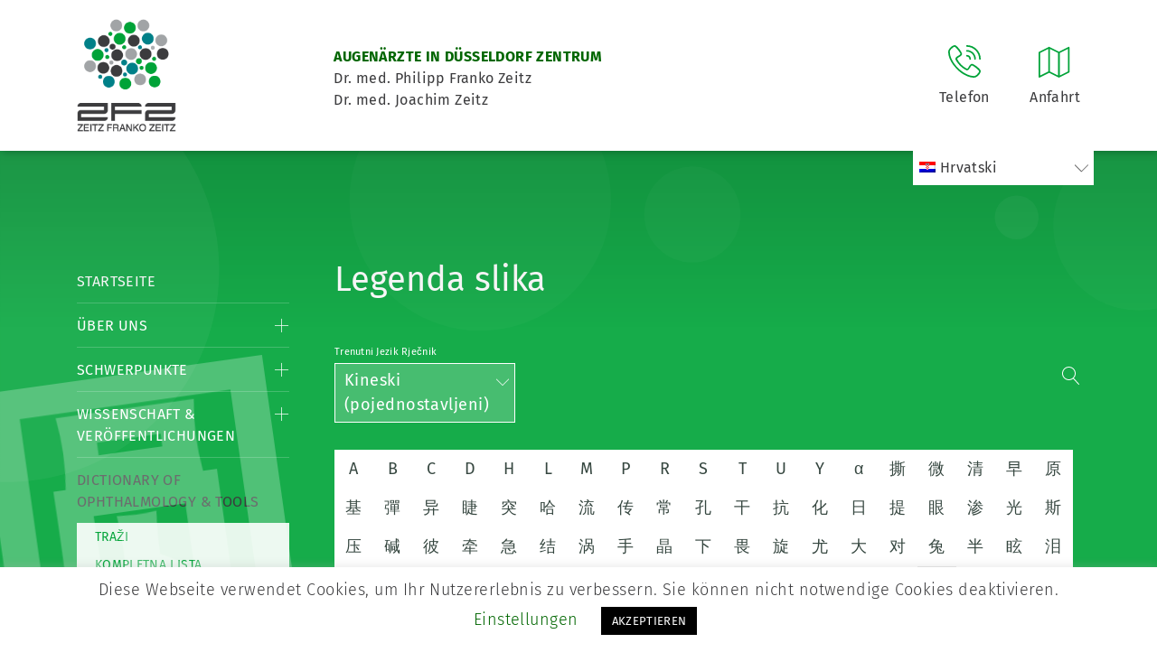

--- FILE ---
content_type: text/html; charset=UTF-8
request_url: https://www.zeitzfrankozeitz.de/hr/dictionary-tools/list-of-images/?lang=ch&letter=%E5%9C%86
body_size: 15682
content:

<!doctype html>
<html lang="hr">
	<head>
		<meta charset="utf-8"/>
		<meta name="viewport" content="width=device-width, initial-scale=1"/>
		
		<link href="https://www.zeitzfrankozeitz.de/wp-content/themes/zeitzfrankozeitz/css/bootstrap.min.css" rel="stylesheet">
		<link href="https://www.zeitzfrankozeitz.de/wp-content/themes/zeitzfrankozeitz/style.css" rel="stylesheet"/>
		<!--[if lt IE 9]>
		<script src="https://oss.maxcdn.com/html5shiv/3.7.2/html5shiv.min.js"></script>
		<script src="https://oss.maxcdn.com/respond/1.4.2/respond.min.js"></script>
		<![endif]-->

		<link rel="apple-touch-icon" sizes="180x180" href="https://www.zeitzfrankozeitz.de/wp-content/themes/zeitzfrankozeitz/img/apple-touch-icon.png">
		<link rel="icon" type="image/png" sizes="32x32" href="https://www.zeitzfrankozeitz.de/wp-content/themes/zeitzfrankozeitz/img/favicon-32x32.png">
		<link rel="icon" type="image/png" sizes="16x16" href="https://www.zeitzfrankozeitz.de/wp-content/themes/zeitzfrankozeitz/img/favicon-16x16.png">
		<link rel="manifest" href="https://www.zeitzfrankozeitz.de/wp-content/themes/zeitzfrankozeitz/img/site.webmanifest">
		<link rel="mask-icon" href="https://www.zeitzfrankozeitz.de/wp-content/themes/zeitzfrankozeitz/img/safari-pinned-tab.svg" color="#00a338">
		<link rel="shortcut icon" href="https://www.zeitzfrankozeitz.de/wp-content/themes/zeitzfrankozeitz/img/favicon.ico">
		<meta name="msapplication-TileColor" content="#ffffff">
		<meta name="msapplication-config" content="https://www.zeitzfrankozeitz.de/wp-content/themes/zeitzfrankozeitz/img/browserconfig.xml">
		<meta name="theme-color" content="#ffffff">
		<meta http-equiv="Content-Type" content="text/html; charset=utf-8" />


		<meta name='robots' content='max-image-preview:large' />

	<!-- This site is optimized with the Yoast SEO plugin v15.7 - https://yoast.com/wordpress/plugins/seo/ -->
	<title>List of Images &bull; Augenarzt Düsseldorf Praxis Zeitz Franko Zeitz</title>
	<meta name="description" content="Inhaltsverzeichnis Bilder Augenheilkunde, List of images Ophthalmology" />
	<meta name="robots" content="index, follow, max-snippet:-1, max-image-preview:large, max-video-preview:-1" />
	<link rel="canonical" href="https://www.zeitzfrankozeitz.de/dictionary-tools/list-of-images/" />
	<meta property="og:locale" content="hr_HR" />
	<meta property="og:type" content="article" />
	<meta property="og:title" content="List of Images &bull; Augenarzt Düsseldorf Praxis Zeitz Franko Zeitz" />
	<meta property="og:description" content="Inhaltsverzeichnis Bilder Augenheilkunde, List of images Ophthalmology" />
	<meta property="og:url" content="https://www.zeitzfrankozeitz.de/it/dictionary-tools/list-of-images/" />
	<meta property="og:site_name" content="Augenarzt Düsseldorf Praxis Zeitz Franko Zeitz" />
	<meta property="article:modified_time" content="2021-05-01T11:30:43+00:00" />
	<meta name="twitter:card" content="summary_large_image" />
	<script type="application/ld+json" class="yoast-schema-graph">{"@context":"https://schema.org","@graph":[{"@type":"Organization","@id":"https://www.zeitzfrankozeitz.de/#organization","name":"Augenarzt D\u00fcsseldorf Zentrum Praxis Zeitz Franko Zeitz","url":"https://www.zeitzfrankozeitz.de/","sameAs":[],"logo":{"@type":"ImageObject","@id":"https://www.zeitzfrankozeitz.de/#logo","inLanguage":"hr","url":"https://www.zeitzfrankozeitz.de/wp-content/uploads/ZFZ_LOGO-NEU.jpg","width":595,"height":841,"caption":"Augenarzt D\u00fcsseldorf Zentrum Praxis Zeitz Franko Zeitz"},"image":{"@id":"https://www.zeitzfrankozeitz.de/#logo"}},{"@type":"WebSite","@id":"https://www.zeitzfrankozeitz.de/#website","url":"https://www.zeitzfrankozeitz.de/","name":"Augenarzt D\u00fcsseldorf Zentrum Praxis Zeitz Franko Zeitz","description":"Augenarzt D\u00fcsseldorf Praxis Zeitz Franko Zeitz","publisher":{"@id":"https://www.zeitzfrankozeitz.de/#organization"},"potentialAction":[{"@type":"SearchAction","target":"https://www.zeitzfrankozeitz.de/?s={search_term_string}","query-input":"required name=search_term_string"}],"inLanguage":"hr"},{"@type":"WebPage","@id":"https://www.zeitzfrankozeitz.de/it/dictionary-tools/list-of-images/#webpage","url":"https://www.zeitzfrankozeitz.de/it/dictionary-tools/list-of-images/","name":"List of Images &bull; Augenarzt D\u00fcsseldorf Praxis Zeitz Franko Zeitz","isPartOf":{"@id":"https://www.zeitzfrankozeitz.de/#website"},"datePublished":"2020-01-31T10:45:53+00:00","dateModified":"2021-05-01T11:30:43+00:00","description":"Inhaltsverzeichnis Bilder Augenheilkunde, List of images Ophthalmology","inLanguage":"hr","potentialAction":[{"@type":"ReadAction","target":["https://www.zeitzfrankozeitz.de/it/dictionary-tools/list-of-images/"]}]}]}</script>
	<!-- / Yoast SEO plugin. -->


<link rel='dns-prefetch' href='//www.zeitzfrankozeitz.de' />
<link rel='stylesheet' id='wp-block-library-css' href='https://www.zeitzfrankozeitz.de/wp-includes/css/dist/block-library/style.min.css?ver=6.6.4' type='text/css' media='all' />
<style id='classic-theme-styles-inline-css' type='text/css'>
/*! This file is auto-generated */
.wp-block-button__link{color:#fff;background-color:#32373c;border-radius:9999px;box-shadow:none;text-decoration:none;padding:calc(.667em + 2px) calc(1.333em + 2px);font-size:1.125em}.wp-block-file__button{background:#32373c;color:#fff;text-decoration:none}
</style>
<style id='global-styles-inline-css' type='text/css'>
:root{--wp--preset--aspect-ratio--square: 1;--wp--preset--aspect-ratio--4-3: 4/3;--wp--preset--aspect-ratio--3-4: 3/4;--wp--preset--aspect-ratio--3-2: 3/2;--wp--preset--aspect-ratio--2-3: 2/3;--wp--preset--aspect-ratio--16-9: 16/9;--wp--preset--aspect-ratio--9-16: 9/16;--wp--preset--color--black: #000000;--wp--preset--color--cyan-bluish-gray: #abb8c3;--wp--preset--color--white: #ffffff;--wp--preset--color--pale-pink: #f78da7;--wp--preset--color--vivid-red: #cf2e2e;--wp--preset--color--luminous-vivid-orange: #ff6900;--wp--preset--color--luminous-vivid-amber: #fcb900;--wp--preset--color--light-green-cyan: #7bdcb5;--wp--preset--color--vivid-green-cyan: #00d084;--wp--preset--color--pale-cyan-blue: #8ed1fc;--wp--preset--color--vivid-cyan-blue: #0693e3;--wp--preset--color--vivid-purple: #9b51e0;--wp--preset--gradient--vivid-cyan-blue-to-vivid-purple: linear-gradient(135deg,rgba(6,147,227,1) 0%,rgb(155,81,224) 100%);--wp--preset--gradient--light-green-cyan-to-vivid-green-cyan: linear-gradient(135deg,rgb(122,220,180) 0%,rgb(0,208,130) 100%);--wp--preset--gradient--luminous-vivid-amber-to-luminous-vivid-orange: linear-gradient(135deg,rgba(252,185,0,1) 0%,rgba(255,105,0,1) 100%);--wp--preset--gradient--luminous-vivid-orange-to-vivid-red: linear-gradient(135deg,rgba(255,105,0,1) 0%,rgb(207,46,46) 100%);--wp--preset--gradient--very-light-gray-to-cyan-bluish-gray: linear-gradient(135deg,rgb(238,238,238) 0%,rgb(169,184,195) 100%);--wp--preset--gradient--cool-to-warm-spectrum: linear-gradient(135deg,rgb(74,234,220) 0%,rgb(151,120,209) 20%,rgb(207,42,186) 40%,rgb(238,44,130) 60%,rgb(251,105,98) 80%,rgb(254,248,76) 100%);--wp--preset--gradient--blush-light-purple: linear-gradient(135deg,rgb(255,206,236) 0%,rgb(152,150,240) 100%);--wp--preset--gradient--blush-bordeaux: linear-gradient(135deg,rgb(254,205,165) 0%,rgb(254,45,45) 50%,rgb(107,0,62) 100%);--wp--preset--gradient--luminous-dusk: linear-gradient(135deg,rgb(255,203,112) 0%,rgb(199,81,192) 50%,rgb(65,88,208) 100%);--wp--preset--gradient--pale-ocean: linear-gradient(135deg,rgb(255,245,203) 0%,rgb(182,227,212) 50%,rgb(51,167,181) 100%);--wp--preset--gradient--electric-grass: linear-gradient(135deg,rgb(202,248,128) 0%,rgb(113,206,126) 100%);--wp--preset--gradient--midnight: linear-gradient(135deg,rgb(2,3,129) 0%,rgb(40,116,252) 100%);--wp--preset--font-size--small: 13px;--wp--preset--font-size--medium: 20px;--wp--preset--font-size--large: 36px;--wp--preset--font-size--x-large: 42px;--wp--preset--spacing--20: 0.44rem;--wp--preset--spacing--30: 0.67rem;--wp--preset--spacing--40: 1rem;--wp--preset--spacing--50: 1.5rem;--wp--preset--spacing--60: 2.25rem;--wp--preset--spacing--70: 3.38rem;--wp--preset--spacing--80: 5.06rem;--wp--preset--shadow--natural: 6px 6px 9px rgba(0, 0, 0, 0.2);--wp--preset--shadow--deep: 12px 12px 50px rgba(0, 0, 0, 0.4);--wp--preset--shadow--sharp: 6px 6px 0px rgba(0, 0, 0, 0.2);--wp--preset--shadow--outlined: 6px 6px 0px -3px rgba(255, 255, 255, 1), 6px 6px rgba(0, 0, 0, 1);--wp--preset--shadow--crisp: 6px 6px 0px rgba(0, 0, 0, 1);}:where(.is-layout-flex){gap: 0.5em;}:where(.is-layout-grid){gap: 0.5em;}body .is-layout-flex{display: flex;}.is-layout-flex{flex-wrap: wrap;align-items: center;}.is-layout-flex > :is(*, div){margin: 0;}body .is-layout-grid{display: grid;}.is-layout-grid > :is(*, div){margin: 0;}:where(.wp-block-columns.is-layout-flex){gap: 2em;}:where(.wp-block-columns.is-layout-grid){gap: 2em;}:where(.wp-block-post-template.is-layout-flex){gap: 1.25em;}:where(.wp-block-post-template.is-layout-grid){gap: 1.25em;}.has-black-color{color: var(--wp--preset--color--black) !important;}.has-cyan-bluish-gray-color{color: var(--wp--preset--color--cyan-bluish-gray) !important;}.has-white-color{color: var(--wp--preset--color--white) !important;}.has-pale-pink-color{color: var(--wp--preset--color--pale-pink) !important;}.has-vivid-red-color{color: var(--wp--preset--color--vivid-red) !important;}.has-luminous-vivid-orange-color{color: var(--wp--preset--color--luminous-vivid-orange) !important;}.has-luminous-vivid-amber-color{color: var(--wp--preset--color--luminous-vivid-amber) !important;}.has-light-green-cyan-color{color: var(--wp--preset--color--light-green-cyan) !important;}.has-vivid-green-cyan-color{color: var(--wp--preset--color--vivid-green-cyan) !important;}.has-pale-cyan-blue-color{color: var(--wp--preset--color--pale-cyan-blue) !important;}.has-vivid-cyan-blue-color{color: var(--wp--preset--color--vivid-cyan-blue) !important;}.has-vivid-purple-color{color: var(--wp--preset--color--vivid-purple) !important;}.has-black-background-color{background-color: var(--wp--preset--color--black) !important;}.has-cyan-bluish-gray-background-color{background-color: var(--wp--preset--color--cyan-bluish-gray) !important;}.has-white-background-color{background-color: var(--wp--preset--color--white) !important;}.has-pale-pink-background-color{background-color: var(--wp--preset--color--pale-pink) !important;}.has-vivid-red-background-color{background-color: var(--wp--preset--color--vivid-red) !important;}.has-luminous-vivid-orange-background-color{background-color: var(--wp--preset--color--luminous-vivid-orange) !important;}.has-luminous-vivid-amber-background-color{background-color: var(--wp--preset--color--luminous-vivid-amber) !important;}.has-light-green-cyan-background-color{background-color: var(--wp--preset--color--light-green-cyan) !important;}.has-vivid-green-cyan-background-color{background-color: var(--wp--preset--color--vivid-green-cyan) !important;}.has-pale-cyan-blue-background-color{background-color: var(--wp--preset--color--pale-cyan-blue) !important;}.has-vivid-cyan-blue-background-color{background-color: var(--wp--preset--color--vivid-cyan-blue) !important;}.has-vivid-purple-background-color{background-color: var(--wp--preset--color--vivid-purple) !important;}.has-black-border-color{border-color: var(--wp--preset--color--black) !important;}.has-cyan-bluish-gray-border-color{border-color: var(--wp--preset--color--cyan-bluish-gray) !important;}.has-white-border-color{border-color: var(--wp--preset--color--white) !important;}.has-pale-pink-border-color{border-color: var(--wp--preset--color--pale-pink) !important;}.has-vivid-red-border-color{border-color: var(--wp--preset--color--vivid-red) !important;}.has-luminous-vivid-orange-border-color{border-color: var(--wp--preset--color--luminous-vivid-orange) !important;}.has-luminous-vivid-amber-border-color{border-color: var(--wp--preset--color--luminous-vivid-amber) !important;}.has-light-green-cyan-border-color{border-color: var(--wp--preset--color--light-green-cyan) !important;}.has-vivid-green-cyan-border-color{border-color: var(--wp--preset--color--vivid-green-cyan) !important;}.has-pale-cyan-blue-border-color{border-color: var(--wp--preset--color--pale-cyan-blue) !important;}.has-vivid-cyan-blue-border-color{border-color: var(--wp--preset--color--vivid-cyan-blue) !important;}.has-vivid-purple-border-color{border-color: var(--wp--preset--color--vivid-purple) !important;}.has-vivid-cyan-blue-to-vivid-purple-gradient-background{background: var(--wp--preset--gradient--vivid-cyan-blue-to-vivid-purple) !important;}.has-light-green-cyan-to-vivid-green-cyan-gradient-background{background: var(--wp--preset--gradient--light-green-cyan-to-vivid-green-cyan) !important;}.has-luminous-vivid-amber-to-luminous-vivid-orange-gradient-background{background: var(--wp--preset--gradient--luminous-vivid-amber-to-luminous-vivid-orange) !important;}.has-luminous-vivid-orange-to-vivid-red-gradient-background{background: var(--wp--preset--gradient--luminous-vivid-orange-to-vivid-red) !important;}.has-very-light-gray-to-cyan-bluish-gray-gradient-background{background: var(--wp--preset--gradient--very-light-gray-to-cyan-bluish-gray) !important;}.has-cool-to-warm-spectrum-gradient-background{background: var(--wp--preset--gradient--cool-to-warm-spectrum) !important;}.has-blush-light-purple-gradient-background{background: var(--wp--preset--gradient--blush-light-purple) !important;}.has-blush-bordeaux-gradient-background{background: var(--wp--preset--gradient--blush-bordeaux) !important;}.has-luminous-dusk-gradient-background{background: var(--wp--preset--gradient--luminous-dusk) !important;}.has-pale-ocean-gradient-background{background: var(--wp--preset--gradient--pale-ocean) !important;}.has-electric-grass-gradient-background{background: var(--wp--preset--gradient--electric-grass) !important;}.has-midnight-gradient-background{background: var(--wp--preset--gradient--midnight) !important;}.has-small-font-size{font-size: var(--wp--preset--font-size--small) !important;}.has-medium-font-size{font-size: var(--wp--preset--font-size--medium) !important;}.has-large-font-size{font-size: var(--wp--preset--font-size--large) !important;}.has-x-large-font-size{font-size: var(--wp--preset--font-size--x-large) !important;}
:where(.wp-block-post-template.is-layout-flex){gap: 1.25em;}:where(.wp-block-post-template.is-layout-grid){gap: 1.25em;}
:where(.wp-block-columns.is-layout-flex){gap: 2em;}:where(.wp-block-columns.is-layout-grid){gap: 2em;}
:root :where(.wp-block-pullquote){font-size: 1.5em;line-height: 1.6;}
</style>
<link rel='stylesheet' id='cookie-law-info-css' href='https://www.zeitzfrankozeitz.de/wp-content/plugins/cookie-law-info/public/css/cookie-law-info-public.css?ver=1.9.5' type='text/css' media='all' />
<link rel='stylesheet' id='cookie-law-info-gdpr-css' href='https://www.zeitzfrankozeitz.de/wp-content/plugins/cookie-law-info/public/css/cookie-law-info-gdpr.css?ver=1.9.5' type='text/css' media='all' />
<link rel='stylesheet' id='wpml-menu-item-0-css' href='//www.zeitzfrankozeitz.de/wp-content/plugins/sitepress-multilingual-cms/templates/language-switchers/menu-item/style.css?ver=1' type='text/css' media='all' />
<link rel='stylesheet' id='slb_core-css' href='https://www.zeitzfrankozeitz.de/wp-content/plugins/simple-lightbox/client/css/app.css?ver=2.8.1' type='text/css' media='all' />
<script type="text/javascript" src="https://www.zeitzfrankozeitz.de/wp-includes/js/jquery/jquery.min.js?ver=3.7.1" id="jquery-core-js"></script>
<script type="text/javascript" src="https://www.zeitzfrankozeitz.de/wp-includes/js/jquery/jquery-migrate.min.js?ver=3.4.1" id="jquery-migrate-js"></script>
<script type="text/javascript" id="cookie-law-info-js-extra">
/* <![CDATA[ */
var Cli_Data = {"nn_cookie_ids":[],"cookielist":[],"ccpaEnabled":"","ccpaRegionBased":"","ccpaBarEnabled":"","ccpaType":"gdpr","js_blocking":"","custom_integration":"","triggerDomRefresh":""};
var cli_cookiebar_settings = {"animate_speed_hide":"500","animate_speed_show":"500","background":"#FFF","border":"#b1a6a6c2","border_on":"","button_1_button_colour":"#000","button_1_button_hover":"#000000","button_1_link_colour":"#fff","button_1_as_button":"1","button_1_new_win":"","button_2_button_colour":"#333","button_2_button_hover":"#292929","button_2_link_colour":"#444","button_2_as_button":"","button_2_hidebar":"","button_3_button_colour":"#000","button_3_button_hover":"#000000","button_3_link_colour":"#fff","button_3_as_button":"1","button_3_new_win":"","button_4_button_colour":"#000","button_4_button_hover":"#000000","button_4_link_colour":"#006600","button_4_as_button":"","font_family":"inherit","header_fix":"","notify_animate_hide":"1","notify_animate_show":"","notify_div_id":"#cookie-law-info-bar","notify_position_horizontal":"right","notify_position_vertical":"bottom","scroll_close":"","scroll_close_reload":"","accept_close_reload":"","reject_close_reload":"","showagain_tab":"1","showagain_background":"#fff","showagain_border":"#000","showagain_div_id":"#cookie-law-info-again","showagain_x_position":"100px","text":"#000","show_once_yn":"","show_once":"10000","logging_on":"","as_popup":"","popup_overlay":"1","bar_heading_text":"","cookie_bar_as":"banner","popup_showagain_position":"bottom-right","widget_position":"left"};
var log_object = {"ajax_url":"https:\/\/www.zeitzfrankozeitz.de\/wp-admin\/admin-ajax.php"};
/* ]]> */
</script>
<script type="text/javascript" src="https://www.zeitzfrankozeitz.de/wp-content/plugins/cookie-law-info/public/js/cookie-law-info-public.js?ver=1.9.5" id="cookie-law-info-js"></script>
<link rel="https://api.w.org/" href="https://www.zeitzfrankozeitz.de/hr/wp-json/" /><link rel="alternate" title="JSON" type="application/json" href="https://www.zeitzfrankozeitz.de/hr/wp-json/wp/v2/pages/14896" /><link rel="EditURI" type="application/rsd+xml" title="RSD" href="https://www.zeitzfrankozeitz.de/xmlrpc.php?rsd" />
<meta name="generator" content="WordPress 6.6.4" />
<link rel='shortlink' href='https://www.zeitzfrankozeitz.de/hr/?p=14896' />
<meta name="generator" content="WPML ver:4.4.8 stt:5,7,59,22,37,1,4,3,13,27,28,41,45,2,50,53;" />
			<script type="text/javascript">
				var cli_flush_cache = true;
			</script>
		<style type="text/css" id="wp-custom-css">
			main aside nav ul li ul li.seperate-menu a:after {
    border-bottom: 1px solid #46bd6d !important;
    content: "";
    display: block;
    width: 100%;
    margin-top: 10px;
}

ul#menu-wpml li {
    list-style: none;
    display: inline-block;
    margin-right: 39px !important;
}

.pure-content-wp a{
	text-decoration: underline;
}

.pure-content-wp a:hover{
	color: black;
}

.menu-wpml-container{
	z-index: -1;
}

.userForm input {
	padding: 13px 10px !important;
  height: auto !important;
  box-shadow: none !important;
  border-radius: 0px !important;
  border: none !important;
}		</style>
			</head>

	<body data-rsssl=1>
			
		<header>
			<div class="container">
				<div class="left">
					<div id="page-logo">
						<a href="https://www.zeitzfrankozeitz.de/hr/">
							<img src="https://www.zeitzfrankozeitz.de/wp-content/themes/zeitzfrankozeitz/img/logo.gif" alt="Logo" width="110" height="127" />
						</a>
					</div>

					<div id="page-description">
						<p><strong>AUGENÄRZTE IN DÜSSELDORF ZENTRUM</strong><br />Dr. med. Philipp Franko Zeitz<br />Dr. med. Joachim Zeitz</p>					</div>
				</div>

				<div class="right mobile">
					<div class="header-element" id="mobile-menu">
						<img src="https://www.zeitzfrankozeitz.de/wp-content/themes/zeitzfrankozeitz/img/menu.svg" alt="Menü-Icon">
						<span>Menü</span>
					</div>
				</div>

				<div class="right center-mobile">
					<div class="header-element">
						<a href="tel:+492112206980">
							<img src="https://www.zeitzfrankozeitz.de/wp-content/themes/zeitzfrankozeitz/img/telefon.svg" alt="Telefon-Icon">
							<span>Telefon</span>
						</a>

						<div class="tooltip-info">
							<div class="tooltip-info-arrow">
							</div>

							<strong>Telefonnummer</strong><br>
							<a href="tel:+492112206980">0211 / 220 69 80</a>
						</div>
					</div>

					<div class="header-element">
						<a href="https://www.zeitzfrankozeitz.de/hr/kontakt/wegbeschreibung/">
							<img src="https://www.zeitzfrankozeitz.de/wp-content/themes/zeitzfrankozeitz/img/wegbeschreibung.svg" alt="Anfahrt-Icon"/>
							<span>Anfahrt</span>
						</a>

						<div class="tooltip-info">
							<div class="tooltip-info-arrow">
							</div>

							<p>Blumenstrasse 11-15<br />40212 Düsseldorf</p>						</div>
					</div>
				</div>

				

				<div class="clear"></div>

									<div class="menu-wpml-container"><ul id="menu-wpml" class="menu"><li id="menu-item-wpml-ls-27-hr" class="menu-item wpml-ls-slot-27 wpml-ls-item wpml-ls-item-hr wpml-ls-current-language wpml-ls-menu-item menu-item-type-wpml_ls_menu_item menu-item-object-wpml_ls_menu_item menu-item-has-children menu-item-wpml-ls-27-hr"><a title="Hrvatski" href="https://www.zeitzfrankozeitz.de/hr/dictionary-tools/list-of-images/"><img class="wpml-ls-flag" src="https://www.zeitzfrankozeitz.de/wp-content/plugins/sitepress-multilingual-cms/res/flags/hr.png" alt=""><span class="wpml-ls-display">Hrvatski</span></a>
<ul class="sub-menu">
	<li id="menu-item-wpml-ls-27-ar" class="menu-item wpml-ls-slot-27 wpml-ls-item wpml-ls-item-ar wpml-ls-menu-item wpml-ls-first-item menu-item-type-wpml_ls_menu_item menu-item-object-wpml_ls_menu_item menu-item-wpml-ls-27-ar"><a title="Arapski" href="https://www.zeitzfrankozeitz.de/ar/dictionary-tools/list-of-images/"><img class="wpml-ls-flag" src="https://www.zeitzfrankozeitz.de/wp-content/plugins/sitepress-multilingual-cms/res/flags/ar.png" alt=""><span class="wpml-ls-display">Arapski</span></a></li>
	<li id="menu-item-wpml-ls-27-bg" class="menu-item wpml-ls-slot-27 wpml-ls-item wpml-ls-item-bg wpml-ls-menu-item menu-item-type-wpml_ls_menu_item menu-item-object-wpml_ls_menu_item menu-item-wpml-ls-27-bg"><a title="Bugarski" href="https://www.zeitzfrankozeitz.de/bg/dictionary-tools/list-of-images/"><img class="wpml-ls-flag" src="https://www.zeitzfrankozeitz.de/wp-content/plugins/sitepress-multilingual-cms/res/flags/bg.png" alt=""><span class="wpml-ls-display">Bugarski</span></a></li>
	<li id="menu-item-wpml-ls-27-zh-hans" class="menu-item wpml-ls-slot-27 wpml-ls-item wpml-ls-item-zh-hans wpml-ls-menu-item menu-item-type-wpml_ls_menu_item menu-item-object-wpml_ls_menu_item menu-item-wpml-ls-27-zh-hans"><a title="Kineski (pojednostavljeni)" href="https://www.zeitzfrankozeitz.de/zh-hans/dictionary-tools/list-of-images/"><img class="wpml-ls-flag" src="https://www.zeitzfrankozeitz.de/wp-content/uploads/flags/zh.png" alt=""><span class="wpml-ls-display">Kineski (pojednostavljeni)</span></a></li>
	<li id="menu-item-wpml-ls-27-nl" class="menu-item wpml-ls-slot-27 wpml-ls-item wpml-ls-item-nl wpml-ls-menu-item menu-item-type-wpml_ls_menu_item menu-item-object-wpml_ls_menu_item menu-item-wpml-ls-27-nl"><a title="Holandski" href="https://www.zeitzfrankozeitz.de/nl/dictionary-tools/list-of-images/"><img class="wpml-ls-flag" src="https://www.zeitzfrankozeitz.de/wp-content/plugins/sitepress-multilingual-cms/res/flags/nl.png" alt=""><span class="wpml-ls-display">Holandski</span></a></li>
	<li id="menu-item-wpml-ls-27-en" class="menu-item wpml-ls-slot-27 wpml-ls-item wpml-ls-item-en wpml-ls-menu-item menu-item-type-wpml_ls_menu_item menu-item-object-wpml_ls_menu_item menu-item-wpml-ls-27-en"><a title="Engleski" href="https://www.zeitzfrankozeitz.de/en/dictionary-tools/list-of-images/"><img class="wpml-ls-flag" src="https://www.zeitzfrankozeitz.de/wp-content/plugins/sitepress-multilingual-cms/res/flags/en.png" alt=""><span class="wpml-ls-display">Engleski</span></a></li>
	<li id="menu-item-wpml-ls-27-fr" class="menu-item wpml-ls-slot-27 wpml-ls-item wpml-ls-item-fr wpml-ls-menu-item menu-item-type-wpml_ls_menu_item menu-item-object-wpml_ls_menu_item menu-item-wpml-ls-27-fr"><a title="Francuzi" href="https://www.zeitzfrankozeitz.de/fr/dictionary-tools/list-of-images/"><img class="wpml-ls-flag" src="https://www.zeitzfrankozeitz.de/wp-content/plugins/sitepress-multilingual-cms/res/flags/fr.png" alt=""><span class="wpml-ls-display">Francuzi</span></a></li>
	<li id="menu-item-wpml-ls-27-de" class="menu-item wpml-ls-slot-27 wpml-ls-item wpml-ls-item-de wpml-ls-menu-item menu-item-type-wpml_ls_menu_item menu-item-object-wpml_ls_menu_item menu-item-wpml-ls-27-de"><a title="Njemački" href="https://www.zeitzfrankozeitz.de/dictionary-tools/list-of-images/"><img class="wpml-ls-flag" src="https://www.zeitzfrankozeitz.de/wp-content/plugins/sitepress-multilingual-cms/res/flags/de.png" alt=""><span class="wpml-ls-display">Njemački</span></a></li>
	<li id="menu-item-wpml-ls-27-el" class="menu-item wpml-ls-slot-27 wpml-ls-item wpml-ls-item-el wpml-ls-menu-item menu-item-type-wpml_ls_menu_item menu-item-object-wpml_ls_menu_item menu-item-wpml-ls-27-el"><a title="Grčki" href="https://www.zeitzfrankozeitz.de/el/dictionary-tools/list-of-images/"><img class="wpml-ls-flag" src="https://www.zeitzfrankozeitz.de/wp-content/plugins/sitepress-multilingual-cms/res/flags/el.png" alt=""><span class="wpml-ls-display">Grčki</span></a></li>
	<li id="menu-item-wpml-ls-27-it" class="menu-item wpml-ls-slot-27 wpml-ls-item wpml-ls-item-it wpml-ls-menu-item menu-item-type-wpml_ls_menu_item menu-item-object-wpml_ls_menu_item menu-item-wpml-ls-27-it"><a title="Talijanski" href="https://www.zeitzfrankozeitz.de/it/dictionary-tools/list-of-images/"><img class="wpml-ls-flag" src="https://www.zeitzfrankozeitz.de/wp-content/plugins/sitepress-multilingual-cms/res/flags/it.png" alt=""><span class="wpml-ls-display">Talijanski</span></a></li>
	<li id="menu-item-wpml-ls-27-ja" class="menu-item wpml-ls-slot-27 wpml-ls-item wpml-ls-item-ja wpml-ls-menu-item menu-item-type-wpml_ls_menu_item menu-item-object-wpml_ls_menu_item menu-item-wpml-ls-27-ja"><a title="Japanski" href="https://www.zeitzfrankozeitz.de/ja/dictionary-tools/list-of-images/"><img class="wpml-ls-flag" src="https://www.zeitzfrankozeitz.de/wp-content/plugins/sitepress-multilingual-cms/res/flags/ja.png" alt=""><span class="wpml-ls-display">Japanski</span></a></li>
	<li id="menu-item-wpml-ls-27-ru" class="menu-item wpml-ls-slot-27 wpml-ls-item wpml-ls-item-ru wpml-ls-menu-item menu-item-type-wpml_ls_menu_item menu-item-object-wpml_ls_menu_item menu-item-wpml-ls-27-ru"><a title="Ruski" href="https://www.zeitzfrankozeitz.de/ru/dictionary-tools/list-of-images/"><img class="wpml-ls-flag" src="https://www.zeitzfrankozeitz.de/wp-content/plugins/sitepress-multilingual-cms/res/flags/ru.png" alt=""><span class="wpml-ls-display">Ruski</span></a></li>
	<li id="menu-item-wpml-ls-27-es" class="menu-item wpml-ls-slot-27 wpml-ls-item wpml-ls-item-es wpml-ls-menu-item menu-item-type-wpml_ls_menu_item menu-item-object-wpml_ls_menu_item menu-item-wpml-ls-27-es"><a title="španjolski" href="https://www.zeitzfrankozeitz.de/es/dictionary-tools/list-of-images/"><img class="wpml-ls-flag" src="https://www.zeitzfrankozeitz.de/wp-content/plugins/sitepress-multilingual-cms/res/flags/es.png" alt=""><span class="wpml-ls-display">španjolski</span></a></li>
	<li id="menu-item-wpml-ls-27-sv" class="menu-item wpml-ls-slot-27 wpml-ls-item wpml-ls-item-sv wpml-ls-menu-item menu-item-type-wpml_ls_menu_item menu-item-object-wpml_ls_menu_item menu-item-wpml-ls-27-sv"><a title="švedski" href="https://www.zeitzfrankozeitz.de/sv/dictionary-tools/list-of-images/"><img class="wpml-ls-flag" src="https://www.zeitzfrankozeitz.de/wp-content/plugins/sitepress-multilingual-cms/res/flags/sv.png" alt=""><span class="wpml-ls-display">švedski</span></a></li>
	<li id="menu-item-wpml-ls-27-tr" class="menu-item wpml-ls-slot-27 wpml-ls-item wpml-ls-item-tr wpml-ls-menu-item menu-item-type-wpml_ls_menu_item menu-item-object-wpml_ls_menu_item menu-item-wpml-ls-27-tr"><a title="Turski" href="https://www.zeitzfrankozeitz.de/tr/dictionary-tools/list-of-images/"><img class="wpml-ls-flag" src="https://www.zeitzfrankozeitz.de/wp-content/plugins/sitepress-multilingual-cms/res/flags/tr.png" alt=""><span class="wpml-ls-display">Turski</span></a></li>
	<li id="menu-item-wpml-ls-27-pt-pt" class="menu-item wpml-ls-slot-27 wpml-ls-item wpml-ls-item-pt-pt wpml-ls-menu-item wpml-ls-last-item menu-item-type-wpml_ls_menu_item menu-item-object-wpml_ls_menu_item menu-item-wpml-ls-27-pt-pt"><a title="Portugalski (Portugal)" href="https://www.zeitzfrankozeitz.de/pt-pt/dictionary-tools/list-of-images/"><img class="wpml-ls-flag" src="https://www.zeitzfrankozeitz.de/wp-content/plugins/sitepress-multilingual-cms/res/flags/pt-pt.png" alt=""><span class="wpml-ls-display">Portugalski (Portugal)</span></a></li>
</ul>
</li>
</ul></div>							</div>
		</header>

		<main>

			

			<div class="container">
				<div class="row">
					<div class="col-lg-3 col-12" id="zeitz-navi">
						<aside>
							<nav>
								<div class="menu-main-container"><ul id="menu-main" class="menu"><li id="menu-item-7" class="menu-item menu-item-type-post_type menu-item-object-page menu-item-home menu-item-7"><a href="https://www.zeitzfrankozeitz.de/hr/">Startseite</a></li>
<li id="menu-item-10" class="menu-item menu-item-type-post_type menu-item-object-page menu-item-has-children menu-item-10"><a href="https://www.zeitzfrankozeitz.de/hr/augenarzt-duesseldorf-zeitz-franko-zeitz/">Über Uns</a>
<ul class="sub-menu">
	<li id="menu-item-13" class="menu-item menu-item-type-post_type menu-item-object-page menu-item-has-children menu-item-13"><a href="https://www.zeitzfrankozeitz.de/hr/augenarzt-duesseldorf-zeitz-franko-zeitz/dr-med-philipp-franko-zeitz/">Dr. med. Philipp Franko Zeitz</a>
	<ul class="sub-menu">
		<li id="menu-item-17358" class="menu-item menu-item-type-post_type menu-item-object-page menu-item-17358"><a href="https://www.zeitzfrankozeitz.de/hr/augenarzt-duesseldorf-zeitz-franko-zeitz/dr-med-philipp-franko-zeitz/dr-med-philipp-franko-zeitz-eng/">Dr. med. Philipp Franko Zeitz  (English)</a></li>
	</ul>
</li>
	<li id="menu-item-17362" class="menu-item menu-item-type-post_type menu-item-object-page menu-item-17362"><a href="https://www.zeitzfrankozeitz.de/hr/dr-med-joachim-zeitz/">Dr. med. Joachim Zeitz</a></li>
	<li id="menu-item-47" class="menu-item menu-item-type-post_type menu-item-object-page menu-item-47"><a href="https://www.zeitzfrankozeitz.de/hr/augenarzt-duesseldorf-zeitz-franko-zeitz/praxisrundgang/">Praxisrundgang</a></li>
	<li id="menu-item-105" class="menu-item menu-item-type-custom menu-item-object-custom menu-item-105"><a href="/zeitzfrankozeitz/medien/">Wir in den Medien</a></li>
</ul>
</li>
<li id="menu-item-68" class="menu-item menu-item-type-post_type menu-item-object-page menu-item-has-children menu-item-68"><a href="https://www.zeitzfrankozeitz.de/hr/schwerpunkte/">Schwerpunkte</a>
<ul class="sub-menu">
	<li id="menu-item-72" class="menu-item menu-item-type-post_type menu-item-object-page menu-item-72"><a href="https://www.zeitzfrankozeitz.de/hr/schwerpunkte/allgemeiner-check-up/">Allgemeiner Check-up</a></li>
	<li id="menu-item-80" class="menu-item menu-item-type-post_type menu-item-object-page menu-item-80"><a href="https://www.zeitzfrankozeitz.de/hr/schwerpunkte/augenlaser-und-lasik/">Augenlaser und LASIK</a></li>
	<li id="menu-item-79" class="menu-item menu-item-type-post_type menu-item-object-page menu-item-79"><a href="https://www.zeitzfrankozeitz.de/hr/schwerpunkte/diabetes/">Diabetes</a></li>
	<li id="menu-item-90" class="menu-item menu-item-type-post_type menu-item-object-page menu-item-90"><a href="https://www.zeitzfrankozeitz.de/hr/schwerpunkte/makuladegeneration-ivom/">Makuladegeneration und Diagnostik der Netzhautmitte</a></li>
	<li id="menu-item-89" class="menu-item menu-item-type-post_type menu-item-object-page menu-item-89"><a href="https://www.zeitzfrankozeitz.de/hr/schwerpunkte/glaukom-gruener-star/">Glaukom (Grüner Star)</a></li>
	<li id="menu-item-100" class="menu-item menu-item-type-post_type menu-item-object-page menu-item-100"><a href="https://www.zeitzfrankozeitz.de/hr/schwerpunkte/keratokonus-crosslinking/">Keratokonus</a></li>
	<li id="menu-item-99" class="menu-item menu-item-type-post_type menu-item-object-page menu-item-99"><a href="https://www.zeitzfrankozeitz.de/hr/schwerpunkte/therapie-von-benetzungsstoerungen/">Benetzungsstörungen</a></li>
	<li id="menu-item-98" class="menu-item menu-item-type-post_type menu-item-object-page menu-item-98"><a href="https://www.zeitzfrankozeitz.de/hr/schwerpunkte/sonstiges/">Sonstiges</a></li>
</ul>
</li>
<li id="menu-item-15773" class="menu-item menu-item-type-post_type menu-item-object-page menu-item-has-children menu-item-15773"><a href="https://www.zeitzfrankozeitz.de/hr/wissenschaftliche-arbeit/">Wissenschaft &#038; Veröffentlichungen</a>
<ul class="sub-menu">
	<li id="menu-item-15777" class="menu-item menu-item-type-post_type menu-item-object-page menu-item-15777"><a href="https://www.zeitzfrankozeitz.de/hr/wissenschaftliche-arbeit/dictionary-of-ophthalmology/">Dictionary of Ophthalmology</a></li>
	<li id="menu-item-15776" class="menu-item menu-item-type-post_type menu-item-object-page menu-item-15776"><a href="https://www.zeitzfrankozeitz.de/hr/wissenschaftliche-arbeit/augenschmerzen-aus-interdisziplinaerer-sicht/">Augenschmerzen</a></li>
	<li id="menu-item-15775" class="menu-item menu-item-type-post_type menu-item-object-page menu-item-15775"><a href="https://www.zeitzfrankozeitz.de/hr/wissenschaftliche-arbeit/schwindel-aus-interdisziplinaerer-sicht/">Schwindel</a></li>
	<li id="menu-item-15774" class="menu-item menu-item-type-post_type menu-item-object-page menu-item-15774"><a href="https://www.zeitzfrankozeitz.de/hr/wissenschaftliche-arbeit/interdisziplinaere-interaktion-bei-vaskulaeren-erkrankungen-des-auges/">Interdisziplinäre Interaktion bei vaskulären Erkrankungen des Auges</a></li>
</ul>
</li>
<li id="menu-item-16911" class="menu-item menu-item-type-post_type menu-item-object-page current-menu-ancestor current-menu-parent current_page_parent current_page_ancestor menu-item-has-children menu-item-16911"><a href="https://www.zeitzfrankozeitz.de/hr/dictionary-tools/search/">Dictionary of Ophthalmology &#038; Tools</a>
<ul class="sub-menu">
	<li id="menu-item-12436" class="menu-item menu-item-type-post_type menu-item-object-page menu-item-12436"><a href="https://www.zeitzfrankozeitz.de/hr/dictionary-tools/search/">Search</a></li>
	<li id="menu-item-12424" class="menu-item menu-item-type-post_type menu-item-object-page menu-item-12424"><a href="https://www.zeitzfrankozeitz.de/hr/dictionary-tools/begriffsuebersicht/">List of Terms</a></li>
	<li id="menu-item-14898" class="menu-item menu-item-type-post_type menu-item-object-page current-menu-item page_item page-item-14896 current_page_item menu-item-14898"><a href="https://www.zeitzfrankozeitz.de/hr/dictionary-tools/list-of-images/" aria-current="page">List of Images</a></li>
	<li id="menu-item-15723" class="menu-item menu-item-type-post_type menu-item-object-page menu-item-15723"><a href="https://www.zeitzfrankozeitz.de/hr/suggestions/">Suggestions</a></li>
	<li id="menu-item-15715" class="menu-item menu-item-type-post_type menu-item-object-page menu-item-15715"><a href="https://www.zeitzfrankozeitz.de/hr/contributions-and-sources/">Contributions and Sources</a></li>
	<li id="menu-item-15716" class="seperate-menu menu-item menu-item-type-post_type menu-item-object-page menu-item-15716"><a href="https://www.zeitzfrankozeitz.de/hr/who-made-it/">Who made it?</a></li>
	<li id="menu-item-15062" class="menu-item menu-item-type-post_type menu-item-object-page menu-item-15062"><a href="https://www.zeitzfrankozeitz.de/hr/dictionary-tools/visustafeln-visual-acuity-charts-comparison/">Visustafeln / Visual acuity charts</a></li>
	<li id="menu-item-15061" class="menu-item menu-item-type-post_type menu-item-object-page menu-item-15061"><a href="https://www.zeitzfrankozeitz.de/hr/dictionary-tools/tropfschema-application-frequency-chart-english-deutsch/">Tropfschema / Application frequency chart</a></li>
</ul>
</li>
<li id="menu-item-112" class="menu-item menu-item-type-post_type menu-item-object-page menu-item-has-children menu-item-112"><a href="https://www.zeitzfrankozeitz.de/hr/e-learning/">E-Learning</a>
<ul class="sub-menu">
	<li id="menu-item-14946" class="menu-item menu-item-type-post_type menu-item-object-page menu-item-has-children menu-item-14946"><a href="https://www.zeitzfrankozeitz.de/hr/e-learning/case-1-presentation/">Case 1</a>
	<ul class="sub-menu">
		<li id="menu-item-14947" class="menu-item menu-item-type-post_type menu-item-object-page menu-item-14947"><a href="https://www.zeitzfrankozeitz.de/hr/e-learning/case-1-presentation/case-opinion-form-1/">opinion form</a></li>
	</ul>
</li>
	<li id="menu-item-14994" class="menu-item menu-item-type-post_type menu-item-object-page menu-item-has-children menu-item-14994"><a href="https://www.zeitzfrankozeitz.de/hr/e-learning/case-2-presentation/">Case 2</a>
	<ul class="sub-menu">
		<li id="menu-item-14995" class="menu-item menu-item-type-post_type menu-item-object-page menu-item-14995"><a href="https://www.zeitzfrankozeitz.de/hr/e-learning/case-2-presentation/case-opinion-form-2/">opinion form</a></li>
	</ul>
</li>
	<li id="menu-item-15009" class="menu-item menu-item-type-post_type menu-item-object-page menu-item-has-children menu-item-15009"><a href="https://www.zeitzfrankozeitz.de/hr/e-learning/case-3-presentation/">Case 3</a>
	<ul class="sub-menu">
		<li id="menu-item-15011" class="menu-item menu-item-type-post_type menu-item-object-page menu-item-15011"><a href="https://www.zeitzfrankozeitz.de/hr/e-learning/case-3-presentation/case-opinion-form-3/">opinion form</a></li>
		<li id="menu-item-15010" class="menu-item menu-item-type-post_type menu-item-object-page menu-item-15010"><a href="https://www.zeitzfrankozeitz.de/hr/e-learning/case-3-presentation/case-3-opinions/">opinions</a></li>
	</ul>
</li>
	<li id="menu-item-15031" class="menu-item menu-item-type-post_type menu-item-object-page menu-item-has-children menu-item-15031"><a href="https://www.zeitzfrankozeitz.de/hr/e-learning/case-4-presentation/">Case 4</a>
	<ul class="sub-menu">
		<li id="menu-item-15032" class="menu-item menu-item-type-post_type menu-item-object-page menu-item-15032"><a href="https://www.zeitzfrankozeitz.de/hr/e-learning/case-4-presentation/case-opinion-form-4/">opinion form</a></li>
		<li id="menu-item-17518" class="menu-item menu-item-type-post_type menu-item-object-page menu-item-17518"><a href="https://www.zeitzfrankozeitz.de/hr/case-4-opinions/">opinions</a></li>
	</ul>
</li>
	<li id="menu-item-15043" class="menu-item menu-item-type-post_type menu-item-object-page menu-item-has-children menu-item-15043"><a href="https://www.zeitzfrankozeitz.de/hr/e-learning/case-5-presentation/">Case 5</a>
	<ul class="sub-menu">
		<li id="menu-item-15045" class="menu-item menu-item-type-post_type menu-item-object-page menu-item-15045"><a href="https://www.zeitzfrankozeitz.de/hr/e-learning/case-5-presentation/case-opinion-form-5/">opinion form</a></li>
		<li id="menu-item-15044" class="menu-item menu-item-type-post_type menu-item-object-page menu-item-15044"><a href="https://www.zeitzfrankozeitz.de/hr/e-learning/case-5-presentation/case-5-options/">opinions</a></li>
	</ul>
</li>
</ul>
</li>
<li id="menu-item-52" class="menu-item menu-item-type-post_type menu-item-object-page menu-item-has-children menu-item-52"><a href="https://www.zeitzfrankozeitz.de/hr/kontakt/">Kontakt</a>
<ul class="sub-menu">
	<li id="menu-item-58" class="menu-item menu-item-type-post_type menu-item-object-page menu-item-58"><a href="https://www.zeitzfrankozeitz.de/hr/kontakt/wegbeschreibung/">Wegbeschreibung</a></li>
</ul>
</li>
</ul></div>							</nav>
						</aside>

						<svg version="1.1" id="close-mobile" xmlns="http://www.w3.org/2000/svg" xmlns:xlink="http://www.w3.org/1999/xlink" x="0px" y="0px"
							 viewBox="0 0 20 20" style="enable-background:new 0 0 20 20;" xml:space="preserve" class="mobile">
						<style type="text/css">
							.st0{fill:#FFFFFF;}
						</style>
						<path class="st0" d="M10.7,10.5l8.6-8.6c0.2-0.2,0.2-0.5,0-0.7s-0.5-0.2-0.7,0L10,9.8L1.4,1.1C1.2,1,0.8,1,0.6,1.1s-0.2,0.5,0,0.7
							l8.6,8.6l-8.6,8.6c-0.2,0.2-0.2,0.5,0,0.7C0.7,20,0.9,20,1,20s0.3,0,0.4-0.1l8.6-8.6l8.6,8.6C18.7,20,18.9,20,19,20s0.3,0,0.4-0.1
							c0.2-0.2,0.2-0.5,0-0.7L10.7,10.5L10.7,10.5z"/>
						</svg>

					</div>

					<div class="col-lg-9 col-12" id="zeitz-content">


<div id="cur-letter">圆</div>

<h1>Legenda slika</h1>

<p class="info">Trenutni Jezik Rječnik </p>
<div class="aktuelle-sprache">
	Kineski (pojednostavljeni)	<div class="sprachenliste">
		<a href="https://www.zeitzfrankozeitz.de/hr//dictionary-tools/list-of-images/?lang=ar">Arapski</a><a href="https://www.zeitzfrankozeitz.de/hr//dictionary-tools/list-of-images/?lang=bg">Bugarski</a><a href="https://www.zeitzfrankozeitz.de/hr//dictionary-tools/list-of-images/?lang=ch">Kineski (pojednostavljeni)</a><a href="https://www.zeitzfrankozeitz.de/hr//dictionary-tools/list-of-images/?lang=hr">Hrvatski</a><a href="https://www.zeitzfrankozeitz.de/hr//dictionary-tools/list-of-images/?lang=nl">Holandski</a><a href="https://www.zeitzfrankozeitz.de/hr//dictionary-tools/list-of-images/?lang=en">Engleski</a><a href="https://www.zeitzfrankozeitz.de/hr//dictionary-tools/list-of-images/?lang=f">Francuzi</a><a href="https://www.zeitzfrankozeitz.de/hr//dictionary-tools/list-of-images/?lang=de">Njemački</a><a href="https://www.zeitzfrankozeitz.de/hr//dictionary-tools/list-of-images/?lang=gr">Grčki</a><a href="https://www.zeitzfrankozeitz.de/hr//dictionary-tools/list-of-images/?lang=i">Talijanski</a><a href="https://www.zeitzfrankozeitz.de/hr//dictionary-tools/list-of-images/?lang=jap">Japanski</a><a href="https://www.zeitzfrankozeitz.de/hr//dictionary-tools/list-of-images/?lang=por">Portugalski (Portugal)</a><a href="https://www.zeitzfrankozeitz.de/hr//dictionary-tools/list-of-images/?lang=rus">Ruski</a><a href="https://www.zeitzfrankozeitz.de/hr//dictionary-tools/list-of-images/?lang=es">španjolski</a><a href="https://www.zeitzfrankozeitz.de/hr//dictionary-tools/list-of-images/?lang=sv">švedski</a><a href="https://www.zeitzfrankozeitz.de/hr//dictionary-tools/list-of-images/?lang=tuer">Turski</a>	</div>


</div>

<div class="search-dic">
	<a href="https://www.zeitzfrankozeitz.de/hr//dictionary-tools/search/">
		<svg version="1.1" xmlns="http://www.w3.org/2000/svg" xmlns:xlink="http://www.w3.org/1999/xlink" width="20" height="20" viewBox="0 0 20 20">
			<path d="M18.869 19.162l-5.943-6.484c1.339-1.401 2.075-3.233 2.075-5.178 0-2.003-0.78-3.887-2.197-5.303s-3.3-2.197-5.303-2.197-3.887 0.78-5.303 2.197-2.197 3.3-2.197 5.303 0.78 3.887 2.197 5.303 3.3 2.197 5.303 2.197c1.726 0 3.362-0.579 4.688-1.645l5.943 6.483c0.099 0.108 0.233 0.162 0.369 0.162 0.121 0 0.242-0.043 0.338-0.131 0.204-0.187 0.217-0.503 0.031-0.706zM1 7.5c0-3.584 2.916-6.5 6.5-6.5s6.5 2.916 6.5 6.5-2.916 6.5-6.5 6.5-6.5-2.916-6.5-6.5z" fill="#000000"></path>
		</svg>
	</a>
</div>

<div class="clear"></div>


<div class="letter-nav">

<p class="count">
	
	
</p>

<a href="https://www.zeitzfrankozeitz.de/hr//dictionary-tools/list-of-images/?lang=ch&amp;letter=A" class="letter-btn">A</a>  <a href="https://www.zeitzfrankozeitz.de/hr//dictionary-tools/list-of-images/?lang=ch&amp;letter=B" class="letter-btn">B</a>  <a href="https://www.zeitzfrankozeitz.de/hr//dictionary-tools/list-of-images/?lang=ch&amp;letter=C" class="letter-btn">C</a>  <a href="https://www.zeitzfrankozeitz.de/hr//dictionary-tools/list-of-images/?lang=ch&amp;letter=D" class="letter-btn">D</a>  <a href="https://www.zeitzfrankozeitz.de/hr//dictionary-tools/list-of-images/?lang=ch&amp;letter=H" class="letter-btn">H</a>  <a href="https://www.zeitzfrankozeitz.de/hr//dictionary-tools/list-of-images/?lang=ch&amp;letter=L" class="letter-btn">L</a>  <a href="https://www.zeitzfrankozeitz.de/hr//dictionary-tools/list-of-images/?lang=ch&amp;letter=M" class="letter-btn">M</a>  <a href="https://www.zeitzfrankozeitz.de/hr//dictionary-tools/list-of-images/?lang=ch&amp;letter=P" class="letter-btn">P</a>  <a href="https://www.zeitzfrankozeitz.de/hr//dictionary-tools/list-of-images/?lang=ch&amp;letter=R" class="letter-btn">R</a>  <a href="https://www.zeitzfrankozeitz.de/hr//dictionary-tools/list-of-images/?lang=ch&amp;letter=S" class="letter-btn">S</a>  <a href="https://www.zeitzfrankozeitz.de/hr//dictionary-tools/list-of-images/?lang=ch&amp;letter=T" class="letter-btn">T</a>  <a href="https://www.zeitzfrankozeitz.de/hr//dictionary-tools/list-of-images/?lang=ch&amp;letter=U" class="letter-btn">U</a>  <a href="https://www.zeitzfrankozeitz.de/hr//dictionary-tools/list-of-images/?lang=ch&amp;letter=Y" class="letter-btn">Y</a>  <a href="https://www.zeitzfrankozeitz.de/hr//dictionary-tools/list-of-images/?lang=ch&amp;letter=%CE%B1" class="letter-btn">α</a>  <a href="https://www.zeitzfrankozeitz.de/hr//dictionary-tools/list-of-images/?lang=ch&amp;letter=%E6%92%95" class="letter-btn">撕</a>  <a href="https://www.zeitzfrankozeitz.de/hr//dictionary-tools/list-of-images/?lang=ch&amp;letter=%E5%BE%AE" class="letter-btn">微</a>  <a href="https://www.zeitzfrankozeitz.de/hr//dictionary-tools/list-of-images/?lang=ch&amp;letter=%E6%B8%85" class="letter-btn">清</a>  <a href="https://www.zeitzfrankozeitz.de/hr//dictionary-tools/list-of-images/?lang=ch&amp;letter=%E6%97%A9" class="letter-btn">早</a>  <a href="https://www.zeitzfrankozeitz.de/hr//dictionary-tools/list-of-images/?lang=ch&amp;letter=%E5%8E%9F" class="letter-btn">原</a>  <a href="https://www.zeitzfrankozeitz.de/hr//dictionary-tools/list-of-images/?lang=ch&amp;letter=%E5%9F%BA" class="letter-btn">基</a>  <a href="https://www.zeitzfrankozeitz.de/hr//dictionary-tools/list-of-images/?lang=ch&amp;letter=%E5%BD%88" class="letter-btn">彈</a>  <a href="https://www.zeitzfrankozeitz.de/hr//dictionary-tools/list-of-images/?lang=ch&amp;letter=%E5%BC%82" class="letter-btn">异</a>  <a href="https://www.zeitzfrankozeitz.de/hr//dictionary-tools/list-of-images/?lang=ch&amp;letter=%E7%9D%AB" class="letter-btn">睫</a>  <a href="https://www.zeitzfrankozeitz.de/hr//dictionary-tools/list-of-images/?lang=ch&amp;letter=%E7%AA%81" class="letter-btn">突</a>  <a href="https://www.zeitzfrankozeitz.de/hr//dictionary-tools/list-of-images/?lang=ch&amp;letter=%E5%93%88" class="letter-btn">哈</a>  <a href="https://www.zeitzfrankozeitz.de/hr//dictionary-tools/list-of-images/?lang=ch&amp;letter=%E6%B5%81" class="letter-btn">流</a>  <a href="https://www.zeitzfrankozeitz.de/hr//dictionary-tools/list-of-images/?lang=ch&amp;letter=%E4%BC%A0" class="letter-btn">传</a>  <a href="https://www.zeitzfrankozeitz.de/hr//dictionary-tools/list-of-images/?lang=ch&amp;letter=%E5%B8%B8" class="letter-btn">常</a>  <a href="https://www.zeitzfrankozeitz.de/hr//dictionary-tools/list-of-images/?lang=ch&amp;letter=%E5%AD%94" class="letter-btn">孔</a>  <a href="https://www.zeitzfrankozeitz.de/hr//dictionary-tools/list-of-images/?lang=ch&amp;letter=%E5%B9%B2" class="letter-btn">干</a>  <a href="https://www.zeitzfrankozeitz.de/hr//dictionary-tools/list-of-images/?lang=ch&amp;letter=%E6%8A%97" class="letter-btn">抗</a>  <a href="https://www.zeitzfrankozeitz.de/hr//dictionary-tools/list-of-images/?lang=ch&amp;letter=%E5%8C%96" class="letter-btn">化</a>  <a href="https://www.zeitzfrankozeitz.de/hr//dictionary-tools/list-of-images/?lang=ch&amp;letter=%E6%97%A5" class="letter-btn">日</a>  <a href="https://www.zeitzfrankozeitz.de/hr//dictionary-tools/list-of-images/?lang=ch&amp;letter=%E6%8F%90" class="letter-btn">提</a>  <a href="https://www.zeitzfrankozeitz.de/hr//dictionary-tools/list-of-images/?lang=ch&amp;letter=%E7%9C%BC" class="letter-btn">眼</a>  <a href="https://www.zeitzfrankozeitz.de/hr//dictionary-tools/list-of-images/?lang=ch&amp;letter=%E6%B8%97" class="letter-btn">渗</a>  <a href="https://www.zeitzfrankozeitz.de/hr//dictionary-tools/list-of-images/?lang=ch&amp;letter=%E5%85%89" class="letter-btn">光</a>  <a href="https://www.zeitzfrankozeitz.de/hr//dictionary-tools/list-of-images/?lang=ch&amp;letter=%E6%96%AF" class="letter-btn">斯</a>  <a href="https://www.zeitzfrankozeitz.de/hr//dictionary-tools/list-of-images/?lang=ch&amp;letter=%E5%8E%8B" class="letter-btn">压</a>  <a href="https://www.zeitzfrankozeitz.de/hr//dictionary-tools/list-of-images/?lang=ch&amp;letter=%E7%A2%B1" class="letter-btn">碱</a>  <a href="https://www.zeitzfrankozeitz.de/hr//dictionary-tools/list-of-images/?lang=ch&amp;letter=%E5%BD%BC" class="letter-btn">彼</a>  <a href="https://www.zeitzfrankozeitz.de/hr//dictionary-tools/list-of-images/?lang=ch&amp;letter=%E7%89%B5" class="letter-btn">牵</a>  <a href="https://www.zeitzfrankozeitz.de/hr//dictionary-tools/list-of-images/?lang=ch&amp;letter=%E6%80%A5" class="letter-btn">急</a>  <a href="https://www.zeitzfrankozeitz.de/hr//dictionary-tools/list-of-images/?lang=ch&amp;letter=%E7%BB%93" class="letter-btn">结</a>  <a href="https://www.zeitzfrankozeitz.de/hr//dictionary-tools/list-of-images/?lang=ch&amp;letter=%E6%B6%A1" class="letter-btn">涡</a>  <a href="https://www.zeitzfrankozeitz.de/hr//dictionary-tools/list-of-images/?lang=ch&amp;letter=%E6%89%8B" class="letter-btn">手</a>  <a href="https://www.zeitzfrankozeitz.de/hr//dictionary-tools/list-of-images/?lang=ch&amp;letter=%E6%99%B6" class="letter-btn">晶</a>  <a href="https://www.zeitzfrankozeitz.de/hr//dictionary-tools/list-of-images/?lang=ch&amp;letter=%E4%B8%8B" class="letter-btn">下</a>  <a href="https://www.zeitzfrankozeitz.de/hr//dictionary-tools/list-of-images/?lang=ch&amp;letter=%E7%95%8F" class="letter-btn">畏</a>  <a href="https://www.zeitzfrankozeitz.de/hr//dictionary-tools/list-of-images/?lang=ch&amp;letter=%E6%97%8B" class="letter-btn">旋</a>  <a href="https://www.zeitzfrankozeitz.de/hr//dictionary-tools/list-of-images/?lang=ch&amp;letter=%E5%B0%A4" class="letter-btn">尤</a>  <a href="https://www.zeitzfrankozeitz.de/hr//dictionary-tools/list-of-images/?lang=ch&amp;letter=%E5%A4%A7" class="letter-btn">大</a>  <a href="https://www.zeitzfrankozeitz.de/hr//dictionary-tools/list-of-images/?lang=ch&amp;letter=%E5%AF%B9" class="letter-btn">对</a>  <a href="https://www.zeitzfrankozeitz.de/hr//dictionary-tools/list-of-images/?lang=ch&amp;letter=%E5%85%94" class="letter-btn">兔</a>  <a href="https://www.zeitzfrankozeitz.de/hr//dictionary-tools/list-of-images/?lang=ch&amp;letter=%E5%8D%8A" class="letter-btn">半</a>  <a href="https://www.zeitzfrankozeitz.de/hr//dictionary-tools/list-of-images/?lang=ch&amp;letter=%E7%9C%A9" class="letter-btn">眩</a>  <a href="https://www.zeitzfrankozeitz.de/hr//dictionary-tools/list-of-images/?lang=ch&amp;letter=%E6%B3%AA" class="letter-btn">泪</a>  <a href="https://www.zeitzfrankozeitz.de/hr//dictionary-tools/list-of-images/?lang=ch&amp;letter=%E6%A0%B8" class="letter-btn">核</a>  <a href="https://www.zeitzfrankozeitz.de/hr//dictionary-tools/list-of-images/?lang=ch&amp;letter=%E7%A9%BA" class="letter-btn">空</a>  <a href="https://www.zeitzfrankozeitz.de/hr//dictionary-tools/list-of-images/?lang=ch&amp;letter=%E5%AD%A3" class="letter-btn">季</a>  <a href="https://www.zeitzfrankozeitz.de/hr//dictionary-tools/list-of-images/?lang=ch&amp;letter=%E7%90%83" class="letter-btn">球</a>  <a href="https://www.zeitzfrankozeitz.de/hr//dictionary-tools/list-of-images/?lang=ch&amp;letter=%E6%B3%A2" class="letter-btn">波</a>  <a href="https://www.zeitzfrankozeitz.de/hr//dictionary-tools/list-of-images/?lang=ch&amp;letter=%E7%9B%98" class="letter-btn">盘</a>  <a href="https://www.zeitzfrankozeitz.de/hr//dictionary-tools/list-of-images/?lang=ch&amp;letter=%E6%A3%98" class="letter-btn">棘</a>  <a href="https://www.zeitzfrankozeitz.de/hr//dictionary-tools/list-of-images/?lang=ch&amp;letter=%E5%AE%B6" class="letter-btn">家</a>  <a href="https://www.zeitzfrankozeitz.de/hr//dictionary-tools/list-of-images/?lang=ch&amp;letter=%E7%9D%91" class="letter-btn">睑</a>  <a href="https://www.zeitzfrankozeitz.de/hr//dictionary-tools/list-of-images/?lang=ch&amp;letter=%E5%90%8E" class="letter-btn">后</a>  <a href="https://www.zeitzfrankozeitz.de/hr//dictionary-tools/list-of-images/?lang=ch&amp;letter=%E6%98%BC" class="letter-btn">昼</a>  <a href="https://www.zeitzfrankozeitz.de/hr//dictionary-tools/list-of-images/?lang=ch&amp;letter=%E6%A8%B1" class="letter-btn">樱</a>  <a href="https://www.zeitzfrankozeitz.de/hr//dictionary-tools/list-of-images/?lang=ch&amp;letter=%E7%9C%9F" class="letter-btn">真</a>  <a href="https://www.zeitzfrankozeitz.de/hr//dictionary-tools/list-of-images/?lang=ch&amp;letter=%E6%A3%B1" class="letter-btn">棱</a>  <a href="https://www.zeitzfrankozeitz.de/hr//dictionary-tools/list-of-images/?lang=ch&amp;letter=%E4%BC%8F" class="letter-btn">伏</a>  <a href="https://www.zeitzfrankozeitz.de/hr//dictionary-tools/list-of-images/?lang=ch&amp;letter=%E5%9C%86" class="letter-btn active">圆</a>  <a href="https://www.zeitzfrankozeitz.de/hr//dictionary-tools/list-of-images/?lang=ch&amp;letter=%E7%89%B9" class="letter-btn">特</a>  <a href="https://www.zeitzfrankozeitz.de/hr//dictionary-tools/list-of-images/?lang=ch&amp;letter=%E5%8C%85" class="letter-btn">包</a>  <a href="https://www.zeitzfrankozeitz.de/hr//dictionary-tools/list-of-images/?lang=ch&amp;letter=%E5%B7%B4" class="letter-btn">巴</a>  <a href="https://www.zeitzfrankozeitz.de/hr//dictionary-tools/list-of-images/?lang=ch&amp;letter=%E5%BC%B1" class="letter-btn">弱</a>  <a href="https://www.zeitzfrankozeitz.de/hr//dictionary-tools/list-of-images/?lang=ch&amp;letter=%E7%9B%B2" class="letter-btn">盲</a>  <a href="https://www.zeitzfrankozeitz.de/hr//dictionary-tools/list-of-images/?lang=ch&amp;letter=%E7%BB%BF" class="letter-btn">绿</a>  <a href="https://www.zeitzfrankozeitz.de/hr//dictionary-tools/list-of-images/?lang=ch&amp;letter=%E7%96%B1" class="letter-btn">疱</a>  <a href="https://www.zeitzfrankozeitz.de/hr//dictionary-tools/list-of-images/?lang=ch&amp;letter=%E6%98%A5" class="letter-btn">春</a>  <a href="https://www.zeitzfrankozeitz.de/hr//dictionary-tools/list-of-images/?lang=ch&amp;letter=%E5%9D%8F" class="letter-btn">坏</a>  <a href="https://www.zeitzfrankozeitz.de/hr//dictionary-tools/list-of-images/?lang=ch&amp;letter=%E7%BA%A2" class="letter-btn">红</a>  <a href="https://www.zeitzfrankozeitz.de/hr//dictionary-tools/list-of-images/?lang=ch&amp;letter=%E6%96%9C" class="letter-btn">斜</a>  <a href="https://www.zeitzfrankozeitz.de/hr//dictionary-tools/list-of-images/?lang=ch&amp;letter=%E6%A0%91" class="letter-btn">树</a>  <a href="https://www.zeitzfrankozeitz.de/hr//dictionary-tools/list-of-images/?lang=ch&amp;letter=%E7%9A%AE" class="letter-btn">皮</a>  <a href="https://www.zeitzfrankozeitz.de/hr//dictionary-tools/list-of-images/?lang=ch&amp;letter=%E7%9E%B3" class="letter-btn">瞳</a>  <a href="https://www.zeitzfrankozeitz.de/hr//dictionary-tools/list-of-images/?lang=ch&amp;letter=%E7%B3%96" class="letter-btn">糖</a>  <a href="https://www.zeitzfrankozeitz.de/hr//dictionary-tools/list-of-images/?lang=ch&amp;letter=%E6%B9%BF" class="letter-btn">湿</a>  <a href="https://www.zeitzfrankozeitz.de/hr//dictionary-tools/list-of-images/?lang=ch&amp;letter=%E5%8D%95" class="letter-btn">单</a>  <a href="https://www.zeitzfrankozeitz.de/hr//dictionary-tools/list-of-images/?lang=ch&amp;letter=%E5%86%B7" class="letter-btn">冷</a>  <a href="https://www.zeitzfrankozeitz.de/hr//dictionary-tools/list-of-images/?lang=ch&amp;letter=%E6%96%B0" class="letter-btn">新</a>  <a href="https://www.zeitzfrankozeitz.de/hr//dictionary-tools/list-of-images/?lang=ch&amp;letter=%E5%89%A5" class="letter-btn">剥</a>  <a href="https://www.zeitzfrankozeitz.de/hr//dictionary-tools/list-of-images/?lang=ch&amp;letter=%E5%8C%90" class="letter-btn">匐</a>  <a href="https://www.zeitzfrankozeitz.de/hr//dictionary-tools/list-of-images/?lang=ch&amp;letter=%E6%AF%9B" class="letter-btn">毛</a>  <a href="https://www.zeitzfrankozeitz.de/hr//dictionary-tools/list-of-images/?lang=ch&amp;letter=%E6%97%A0" class="letter-btn">无</a>  <a href="https://www.zeitzfrankozeitz.de/hr//dictionary-tools/list-of-images/?lang=ch&amp;letter=%E5%87%BA" class="letter-btn">出</a>  <a href="https://www.zeitzfrankozeitz.de/hr//dictionary-tools/list-of-images/?lang=ch&amp;letter=%E6%BB%A4" class="letter-btn">滤</a>  <a href="https://www.zeitzfrankozeitz.de/hr//dictionary-tools/list-of-images/?lang=ch&amp;letter=%E5%A4%9A" class="letter-btn">多</a>  <a href="https://www.zeitzfrankozeitz.de/hr//dictionary-tools/list-of-images/?lang=ch&amp;letter=%E7%AF%A9" class="letter-btn">篩</a>  <a href="https://www.zeitzfrankozeitz.de/hr//dictionary-tools/list-of-images/?lang=ch&amp;letter=%E5%8A%A8" class="letter-btn">动</a>  <a href="https://www.zeitzfrankozeitz.de/hr//dictionary-tools/list-of-images/?lang=ch&amp;letter=%E5%81%87" class="letter-btn">假</a>  <a href="https://www.zeitzfrankozeitz.de/hr//dictionary-tools/list-of-images/?lang=ch&amp;letter=%E5%A2%9E" class="letter-btn">增</a>  <a href="https://www.zeitzfrankozeitz.de/hr//dictionary-tools/list-of-images/?lang=ch&amp;letter=%E5%8F%B2" class="letter-btn">史</a>  <a href="https://www.zeitzfrankozeitz.de/hr//dictionary-tools/list-of-images/?lang=ch&amp;letter=%E6%B0%A9" class="letter-btn">氩</a>  <a href="https://www.zeitzfrankozeitz.de/hr//dictionary-tools/list-of-images/?lang=ch&amp;letter=%E6%B5%B7" class="letter-btn">海</a>  <a href="https://www.zeitzfrankozeitz.de/hr//dictionary-tools/list-of-images/?lang=ch&amp;letter=%E7%8E%AF" class="letter-btn">环</a>  <a href="https://www.zeitzfrankozeitz.de/hr//dictionary-tools/list-of-images/?lang=ch&amp;letter=%E5%B1%88" class="letter-btn">屈</a>  <a href="https://www.zeitzfrankozeitz.de/hr//dictionary-tools/list-of-images/?lang=ch&amp;letter=%E7%8E%BB" class="letter-btn">玻</a>  <a href="https://www.zeitzfrankozeitz.de/hr//dictionary-tools/list-of-images/?lang=ch&amp;letter=%E5%A4%8D" class="letter-btn">复</a>  <a href="https://www.zeitzfrankozeitz.de/hr//dictionary-tools/list-of-images/?lang=ch&amp;letter=%E6%95%B0" class="letter-btn">数</a>  <a href="https://www.zeitzfrankozeitz.de/hr//dictionary-tools/list-of-images/?lang=ch&amp;letter=%E5%B8%A6" class="letter-btn">带</a>  <a href="https://www.zeitzfrankozeitz.de/hr//dictionary-tools/list-of-images/?lang=ch&amp;letter=%E5%87%86" class="letter-btn">准</a>  <a href="https://www.zeitzfrankozeitz.de/hr//dictionary-tools/list-of-images/?lang=ch&amp;letter=%E6%BB%91" class="letter-btn">滑</a>  <a href="https://www.zeitzfrankozeitz.de/hr//dictionary-tools/list-of-images/?lang=ch&amp;letter=%E7%BF%BC" class="letter-btn">翼</a>  <a href="https://www.zeitzfrankozeitz.de/hr//dictionary-tools/list-of-images/?lang=ch&amp;letter=%E7%AB%8B" class="letter-btn">立</a>  <a href="https://www.zeitzfrankozeitz.de/hr//dictionary-tools/list-of-images/?lang=ch&amp;letter=%E5%BC%80" class="letter-btn">开</a>  <a href="https://www.zeitzfrankozeitz.de/hr//dictionary-tools/list-of-images/?lang=ch&amp;letter=%E7%A1%85" class="letter-btn">硅</a>  <a href="https://www.zeitzfrankozeitz.de/hr//dictionary-tools/list-of-images/?lang=ch&amp;letter=%E6%89%81" class="letter-btn">扁</a>  <a href="https://www.zeitzfrankozeitz.de/hr//dictionary-tools/list-of-images/?lang=ch&amp;letter=%E5%89%8D" class="letter-btn">前</a>  <a href="https://www.zeitzfrankozeitz.de/hr//dictionary-tools/list-of-images/?lang=ch&amp;letter=%E6%B0%B4" class="letter-btn">水</a>  <a href="https://www.zeitzfrankozeitz.de/hr//dictionary-tools/list-of-images/?lang=ch&amp;letter=%E6%B5%85" class="letter-btn">浅</a>  <a href="https://www.zeitzfrankozeitz.de/hr//dictionary-tools/list-of-images/?lang=ch&amp;letter=%E5%B7%A6" class="letter-btn">左</a>  <a href="https://www.zeitzfrankozeitz.de/hr//dictionary-tools/list-of-images/?lang=ch&amp;letter=%E7%A5%9E" class="letter-btn">神</a>  <a href="https://www.zeitzfrankozeitz.de/hr//dictionary-tools/list-of-images/?lang=ch&amp;letter=%E7%82%B9" class="letter-btn">点</a>  <a href="https://www.zeitzfrankozeitz.de/hr//dictionary-tools/list-of-images/?lang=ch&amp;letter=%E7%81%AB" class="letter-btn">火</a>  <a href="https://www.zeitzfrankozeitz.de/hr//dictionary-tools/list-of-images/?lang=ch&amp;letter=%E5%8F%8C" class="letter-btn">双</a>  <a href="https://www.zeitzfrankozeitz.de/hr//dictionary-tools/list-of-images/?lang=ch&amp;letter=%E6%A1%A5" class="letter-btn">桥</a>  <a href="https://www.zeitzfrankozeitz.de/hr//dictionary-tools/list-of-images/?lang=ch&amp;letter=%E7%99%BD" class="letter-btn">白</a>  <a href="https://www.zeitzfrankozeitz.de/hr//dictionary-tools/list-of-images/?lang=ch&amp;letter=%E6%AD%A3" class="letter-btn">正</a>  <a href="https://www.zeitzfrankozeitz.de/hr//dictionary-tools/list-of-images/?lang=ch&amp;letter=%E6%9A%97" class="letter-btn">暗</a>  <a href="https://www.zeitzfrankozeitz.de/hr//dictionary-tools/list-of-images/?lang=ch&amp;letter=%E4%BA%BA" class="letter-btn">人</a>  <a href="https://www.zeitzfrankozeitz.de/hr//dictionary-tools/list-of-images/?lang=ch&amp;letter=%E4%BD%8E" class="letter-btn">低</a>  <a href="https://www.zeitzfrankozeitz.de/hr//dictionary-tools/list-of-images/?lang=ch&amp;letter=%E5%8F%B3" class="letter-btn">右</a>  <a href="https://www.zeitzfrankozeitz.de/hr//dictionary-tools/list-of-images/?lang=ch&amp;letter=%E4%BA%A4" class="letter-btn">交</a>  <a href="https://www.zeitzfrankozeitz.de/hr//dictionary-tools/list-of-images/?lang=ch&amp;letter=%E7%A7%A6" class="letter-btn">秦</a>  <a href="https://www.zeitzfrankozeitz.de/hr//dictionary-tools/list-of-images/?lang=ch&amp;letter=%E4%BC%AA" class="letter-btn">伪</a>  <a href="https://www.zeitzfrankozeitz.de/hr//dictionary-tools/list-of-images/?lang=ch&amp;letter=%E5%85%88" class="letter-btn">先</a>  <a href="https://www.zeitzfrankozeitz.de/hr//dictionary-tools/list-of-images/?lang=ch&amp;letter=%E7%94%B2" class="letter-btn">甲</a>  <a href="https://www.zeitzfrankozeitz.de/hr//dictionary-tools/list-of-images/?lang=ch&amp;letter=%E6%A0%BC" class="letter-btn">格</a>  <a href="https://www.zeitzfrankozeitz.de/hr//dictionary-tools/list-of-images/?lang=ch&amp;letter=%E6%BF%80" class="letter-btn">激</a>  <a href="https://www.zeitzfrankozeitz.de/hr//dictionary-tools/list-of-images/?lang=ch&amp;letter=%E6%96%91" class="letter-btn">斑</a>  <a href="https://www.zeitzfrankozeitz.de/hr//dictionary-tools/list-of-images/?lang=ch&amp;letter=%E6%98%9F" class="letter-btn">星</a>  <a href="https://www.zeitzfrankozeitz.de/hr//dictionary-tools/list-of-images/?lang=ch&amp;letter=%E4%BA%A8" class="letter-btn">亨</a>  <a href="https://www.zeitzfrankozeitz.de/hr//dictionary-tools/list-of-images/?lang=ch&amp;letter=%E4%B9%99" class="letter-btn">乙</a>  <a href="https://www.zeitzfrankozeitz.de/hr//dictionary-tools/list-of-images/?lang=ch&amp;letter=%E7%8E%89" class="letter-btn">玉</a>  <a href="https://www.zeitzfrankozeitz.de/hr//dictionary-tools/list-of-images/?lang=ch&amp;letter=%E7%9C%B6" class="letter-btn">眶</a>  <a href="https://www.zeitzfrankozeitz.de/hr//dictionary-tools/list-of-images/?lang=ch&amp;letter=%E7%A1%AC" class="letter-btn">硬</a>  <a href="https://www.zeitzfrankozeitz.de/hr//dictionary-tools/list-of-images/?lang=ch&amp;letter=%E6%BA%A2" class="letter-btn">溢</a>  <a href="https://www.zeitzfrankozeitz.de/hr//dictionary-tools/list-of-images/?lang=ch&amp;letter=%E7%BC%BA" class="letter-btn">缺</a>  <a href="https://www.zeitzfrankozeitz.de/hr//dictionary-tools/list-of-images/?lang=ch&amp;letter=%E7%9B%B8" class="letter-btn">相</a>  <a href="https://www.zeitzfrankozeitz.de/hr//dictionary-tools/list-of-images/?lang=ch&amp;letter=%E7%88%86" class="letter-btn">爆</a>  <a href="https://www.zeitzfrankozeitz.de/hr//dictionary-tools/list-of-images/?lang=ch&amp;letter=%E5%81%8F" class="letter-btn">偏</a>  <a href="https://www.zeitzfrankozeitz.de/hr//dictionary-tools/list-of-images/?lang=ch&amp;letter=%E7%9F%AB" class="letter-btn">矫</a>  <a href="https://www.zeitzfrankozeitz.de/hr//dictionary-tools/list-of-images/?lang=ch&amp;letter=%E7%89%A9" class="letter-btn">物</a>  <a href="https://www.zeitzfrankozeitz.de/hr//dictionary-tools/list-of-images/?lang=ch&amp;letter=%E6%BB%B4" class="letter-btn">滴</a>  <a href="https://www.zeitzfrankozeitz.de/hr//dictionary-tools/list-of-images/?lang=ch&amp;letter=%E5%AF%8C" class="letter-btn">富</a>  <a href="https://www.zeitzfrankozeitz.de/hr//dictionary-tools/list-of-images/?lang=ch&amp;letter=%E6%88%90" class="letter-btn">成</a>  <a href="https://www.zeitzfrankozeitz.de/hr//dictionary-tools/list-of-images/?lang=ch&amp;letter=%E5%B7%A9" class="letter-btn">巩</a>  <a href="https://www.zeitzfrankozeitz.de/hr//dictionary-tools/list-of-images/?lang=ch&amp;letter=%E7%BB%A7" class="letter-btn">继</a>  <a href="https://www.zeitzfrankozeitz.de/hr//dictionary-tools/list-of-images/?lang=ch&amp;letter=%E7%9F%B3" class="letter-btn">石</a>  <a href="https://www.zeitzfrankozeitz.de/hr//dictionary-tools/list-of-images/?lang=ch&amp;letter=%E5%85%A8" class="letter-btn">全</a>  <a href="https://www.zeitzfrankozeitz.de/hr//dictionary-tools/list-of-images/?lang=ch&amp;letter=%E5%90%8C" class="letter-btn">同</a>  <a href="https://www.zeitzfrankozeitz.de/hr//dictionary-tools/list-of-images/?lang=ch&amp;letter=%E7%A7%BB" class="letter-btn">移</a>  <a href="https://www.zeitzfrankozeitz.de/hr//dictionary-tools/list-of-images/?lang=ch&amp;letter=%E7%A2%B3" class="letter-btn">碳</a>  <a href="https://www.zeitzfrankozeitz.de/hr//dictionary-tools/list-of-images/?lang=ch&amp;letter=%E7%BB%86" class="letter-btn">细</a>  <a href="https://www.zeitzfrankozeitz.de/hr//dictionary-tools/list-of-images/?lang=ch&amp;letter=%E5%A4%96" class="letter-btn">外</a>  <a href="https://www.zeitzfrankozeitz.de/hr//dictionary-tools/list-of-images/?lang=ch&amp;letter=%E5%BE%AA" class="letter-btn">循</a>  <a href="https://www.zeitzfrankozeitz.de/hr//dictionary-tools/list-of-images/?lang=ch&amp;letter=%E4%B8%8A" class="letter-btn">上</a>  <a href="https://www.zeitzfrankozeitz.de/hr//dictionary-tools/list-of-images/?lang=ch&amp;letter=%E6%88%BF" class="letter-btn">房</a>  <a href="https://www.zeitzfrankozeitz.de/hr//dictionary-tools/list-of-images/?lang=ch&amp;letter=%E5%B7%A8" class="letter-btn">巨</a>  <a href="https://www.zeitzfrankozeitz.de/hr//dictionary-tools/list-of-images/?lang=ch&amp;letter=%E4%B8%AD" class="letter-btn">中</a>  <a href="https://www.zeitzfrankozeitz.de/hr//dictionary-tools/list-of-images/?lang=ch&amp;letter=%E5%80%92" class="letter-btn">倒</a>  <a href="https://www.zeitzfrankozeitz.de/hr//dictionary-tools/list-of-images/?lang=ch&amp;letter=%E7%97%85" class="letter-btn">病</a>  <a href="https://www.zeitzfrankozeitz.de/hr//dictionary-tools/list-of-images/?lang=ch&amp;letter=%E6%B3%B0" class="letter-btn">泰</a>  <a href="https://www.zeitzfrankozeitz.de/hr//dictionary-tools/list-of-images/?lang=ch&amp;letter=%E5%86%85" class="letter-btn">内</a>  <a href="https://www.zeitzfrankozeitz.de/hr//dictionary-tools/list-of-images/?lang=ch&amp;letter=%E6%95%A3" class="letter-btn">散</a>  <a href="https://www.zeitzfrankozeitz.de/hr//dictionary-tools/list-of-images/?lang=ch&amp;letter=%E6%9D%AF" class="letter-btn">杯</a>  <a href="https://www.zeitzfrankozeitz.de/hr//dictionary-tools/list-of-images/?lang=ch&amp;letter=%E5%B0%8F" class="letter-btn">小</a>  <a href="https://www.zeitzfrankozeitz.de/hr//dictionary-tools/list-of-images/?lang=ch&amp;letter=%E8%93%9D" class="letter-btn">蓝</a>  <a href="https://www.zeitzfrankozeitz.de/hr//dictionary-tools/list-of-images/?lang=ch&amp;letter=%E8%BF%87" class="letter-btn">过</a>  <a href="https://www.zeitzfrankozeitz.de/hr//dictionary-tools/list-of-images/?lang=ch&amp;letter=%E8%84%89" class="letter-btn">脉</a>  <a href="https://www.zeitzfrankozeitz.de/hr//dictionary-tools/list-of-images/?lang=ch&amp;letter=%E8%B0%83" class="letter-btn">调</a>  <a href="https://www.zeitzfrankozeitz.de/hr//dictionary-tools/list-of-images/?lang=ch&amp;letter=%E8%99%B9" class="letter-btn">虹</a>  <a href="https://www.zeitzfrankozeitz.de/hr//dictionary-tools/list-of-images/?lang=ch&amp;letter=%E8%A1%80" class="letter-btn">血</a>  <a href="https://www.zeitzfrankozeitz.de/hr//dictionary-tools/list-of-images/?lang=ch&amp;letter=%E9%9A%90" class="letter-btn">隐</a>  <a href="https://www.zeitzfrankozeitz.de/hr//dictionary-tools/list-of-images/?lang=ch&amp;letter=%E9%A2%9E" class="letter-btn">颞</a>  <a href="https://www.zeitzfrankozeitz.de/hr//dictionary-tools/list-of-images/?lang=ch&amp;letter=%E8%9A%95" class="letter-btn">蚕</a>  <a href="https://www.zeitzfrankozeitz.de/hr//dictionary-tools/list-of-images/?lang=ch&amp;letter=%E9%87%91" class="letter-btn">金</a>  <a href="https://www.zeitzfrankozeitz.de/hr//dictionary-tools/list-of-images/?lang=ch&amp;letter=%E8%BD%AF" class="letter-btn">软</a>  <a href="https://www.zeitzfrankozeitz.de/hr//dictionary-tools/list-of-images/?lang=ch&amp;letter=%E9%B3%9E" class="letter-btn">鳞</a>  <a href="https://www.zeitzfrankozeitz.de/hr//dictionary-tools/list-of-images/?lang=ch&amp;letter=%E8%80%81" class="letter-btn">老</a>  <a href="https://www.zeitzfrankozeitz.de/hr//dictionary-tools/list-of-images/?lang=ch&amp;letter=%E8%B4%9D" class="letter-btn">贝</a>  <a href="https://www.zeitzfrankozeitz.de/hr//dictionary-tools/list-of-images/?lang=ch&amp;letter=%E9%9D%9E" class="letter-btn">非</a>  <a href="https://www.zeitzfrankozeitz.de/hr//dictionary-tools/list-of-images/?lang=ch&amp;letter=%E8%BF%91" class="letter-btn">近</a>  <a href="https://www.zeitzfrankozeitz.de/hr//dictionary-tools/list-of-images/?lang=ch&amp;letter=%E8%91%A1" class="letter-btn">葡</a>  <a href="https://www.zeitzfrankozeitz.de/hr//dictionary-tools/list-of-images/?lang=ch&amp;letter=%E9%BB%91" class="letter-btn">黑</a>  <a href="https://www.zeitzfrankozeitz.de/hr//dictionary-tools/list-of-images/?lang=ch&amp;letter=%E8%89%B2" class="letter-btn">色</a>  <a href="https://www.zeitzfrankozeitz.de/hr//dictionary-tools/list-of-images/?lang=ch&amp;letter=%E8%90%A8" class="letter-btn">萨</a>  <a href="https://www.zeitzfrankozeitz.de/hr//dictionary-tools/list-of-images/?lang=ch&amp;letter=%E8%85%A6" class="letter-btn">腦</a>  <a href="https://www.zeitzfrankozeitz.de/hr//dictionary-tools/list-of-images/?lang=ch&amp;letter=%E9%A3%9E" class="letter-btn">飞</a>  <a href="https://www.zeitzfrankozeitz.de/hr//dictionary-tools/list-of-images/?lang=ch&amp;letter=%E9%87%8D" class="letter-btn">重</a>  <a href="https://www.zeitzfrankozeitz.de/hr//dictionary-tools/list-of-images/?lang=ch&amp;letter=%E8%A6%96" class="letter-btn">視</a>  <a href="https://www.zeitzfrankozeitz.de/hr//dictionary-tools/list-of-images/?lang=ch&amp;letter=%E9%97%AA" class="letter-btn">闪</a>  <a href="https://www.zeitzfrankozeitz.de/hr//dictionary-tools/list-of-images/?lang=ch&amp;letter=%E8%8E%B1" class="letter-btn">莱</a>  <a href="https://www.zeitzfrankozeitz.de/hr//dictionary-tools/list-of-images/?lang=ch&amp;letter=%E9%80%89" class="letter-btn">选</a>  <a href="https://www.zeitzfrankozeitz.de/hr//dictionary-tools/list-of-images/?lang=ch&amp;letter=%E9%9B%86" class="letter-btn">集</a>  <a href="https://www.zeitzfrankozeitz.de/hr//dictionary-tools/list-of-images/?lang=ch&amp;letter=%E9%BB%84" class="letter-btn">黄</a>  <a href="https://www.zeitzfrankozeitz.de/hr//dictionary-tools/list-of-images/?lang=ch&amp;letter=%E9%95%B0" class="letter-btn">镰</a>  <a href="https://www.zeitzfrankozeitz.de/hr//dictionary-tools/list-of-images/?lang=ch&amp;letter=%E9%9C%8D" class="letter-btn">霍</a>  <a href="https://www.zeitzfrankozeitz.de/hr//dictionary-tools/list-of-images/?lang=ch&amp;letter=%E8%B5%AB" class="letter-btn">赫</a>  <a href="https://www.zeitzfrankozeitz.de/hr//dictionary-tools/list-of-images/?lang=ch&amp;letter=%E8%BF%9C" class="letter-btn">远</a>  <a href="https://www.zeitzfrankozeitz.de/hr//dictionary-tools/list-of-images/?lang=ch&amp;letter=%E9%98%BF" class="letter-btn">阿</a>  <a href="https://www.zeitzfrankozeitz.de/hr//dictionary-tools/list-of-images/?lang=ch&amp;letter=%E9%9B%AA" class="letter-btn">雪</a>  <a href="https://www.zeitzfrankozeitz.de/hr//dictionary-tools/list-of-images/?lang=ch&amp;letter=%E8%A7%92" class="letter-btn">角</a>  <a href="https://www.zeitzfrankozeitz.de/hr//dictionary-tools/list-of-images/?lang=ch&amp;letter=%E9%94%AF" class="letter-btn">锯</a>  <a href="https://www.zeitzfrankozeitz.de/hr//dictionary-tools/list-of-images/?lang=ch&amp;letter=%E9%82%A6" class="letter-btn">邦</a>  <a href="https://www.zeitzfrankozeitz.de/hr//dictionary-tools/list-of-images/?lang=ch&amp;letter=%E9%AB%98" class="letter-btn">高</a>  <a href="https://www.zeitzfrankozeitz.de/hr//dictionary-tools/list-of-images/?lang=ch&amp;letter=%E8%A7%86" class="letter-btn">视</a>  <a href="https://www.zeitzfrankozeitz.de/hr//dictionary-tools/list-of-images/?lang=ch&amp;letter=%E9%9D%92" class="letter-btn">青</a>  <a href="https://www.zeitzfrankozeitz.de/hr//dictionary-tools/list-of-images/?lang=ch&amp;letter=%E9%94%A5" class="letter-btn">锥</a>  <a href="https://www.zeitzfrankozeitz.de/hr//dictionary-tools/list-of-images/?lang=ch&amp;letter=%E9%9A%A7" class="letter-btn">隧</a>  <a href="https://www.zeitzfrankozeitz.de/hr//dictionary-tools/list-of-images/?lang=ch&amp;letter=%E9%80%86" class="letter-btn">逆</a>  <a href="https://www.zeitzfrankozeitz.de/hr//dictionary-tools/list-of-images/?lang=ch&amp;letter=%E9%BC%BB" class="letter-btn">鼻</a>  <a href="https://www.zeitzfrankozeitz.de/hr//dictionary-tools/list-of-images/?lang=ch&amp;letter=%E8%89%BE" class="letter-btn">艾</a>  <a href="https://www.zeitzfrankozeitz.de/hr//dictionary-tools/list-of-images/?lang=ch&amp;letter=%E9%A2%85" class="letter-btn">颅</a>  <a href="https://www.zeitzfrankozeitz.de/hr//dictionary-tools/list-of-images/?lang=ch&amp;letter=%E9%9C%B0" class="letter-btn">霰</a>  <a href="https://www.zeitzfrankozeitz.de/hr//dictionary-tools/list-of-images/?lang=ch&amp;letter=%E9%A2%97" class="letter-btn">颗</a>  <a href="https://www.zeitzfrankozeitz.de/hr//dictionary-tools/list-of-images/?lang=ch&amp;letter=%E8%B6%85" class="letter-btn">超</a>  <a href="https://www.zeitzfrankozeitz.de/hr//dictionary-tools/list-of-images/?lang=ch&amp;letter=%E9%AA%8C" class="letter-btn">验</a>  <a href="https://www.zeitzfrankozeitz.de/hr//dictionary-tools/list-of-images/?lang=ch&amp;letter=%E9%A1%B6" class="letter-btn">顶</a>  <a href="https://www.zeitzfrankozeitz.de/hr//dictionary-tools/list-of-images/?lang=ch&amp;letter=%E8%82%89" class="letter-btn">肉</a>  
</div>

<div class="clear"></div>
<div class="results">

<a href="https://www.zeitzfrankozeitz.de/hr/dictionary/keratoconus/?lang=ch&letter=%E5%9C%86&img=true">圆锥角膜 (11)</a>
</div>

<div class="found-error">
			<a href="https://www.zeitzfrankozeitz.de/hr//suggestions/?term=%E5%9C%86%E9%94%A5%E8%A7%92%E8%86%9C+%2811%29" target="_blank">
	
		<svg version="1.1" xmlns="http://www.w3.org/2000/svg" xmlns:xlink="http://www.w3.org/1999/xlink" width="20" height="20" viewBox="0 0 20 20">
		<path d="M19.5 6c0-2.757-2.243-5-5-5-0.753 0-1.478 0.164-2.153 0.486-0.053 0.025-0.099 0.059-0.138 0.098l-0-0-10.563 10.563c-0.077 0.077-0.126 0.176-0.141 0.283l-1 7c-0.022 0.156 0.030 0.313 0.141 0.424 0.094 0.094 0.222 0.146 0.353 0.146 0.023 0 0.047-0.002 0.071-0.005l7-1c0.107-0.015 0.206-0.065 0.283-0.141l10.555-10.555c0-0 0.001-0.001 0.001-0.001l0.007-0.007-0-0c0.039-0.039 0.072-0.085 0.098-0.138 0.323-0.675 0.486-1.4 0.486-2.153zM18.5 6c0 0.575-0.119 1.129-0.354 1.647l-1.15 1.15c-0.105-2.872-2.421-5.188-5.293-5.293l1.15-1.15c0.518-0.235 1.072-0.354 1.647-0.354 2.206 0 4 1.794 4 4zM2.005 16l0.423-2.964c0.189-0.024 0.38-0.036 0.572-0.036 2.481 0 4.5 2.019 4.5 4.5 0 0.191-0.012 0.383-0.036 0.572l-2.964 0.423c-0.003-1.374-1.12-2.492-2.495-2.495zM10.621 4.586c0.288-0.057 0.583-0.086 0.879-0.086 1.061 0 2.037 0.369 2.807 0.986l-7.79 7.79c-0.906-0.755-2.057-1.225-3.315-1.271l7.418-7.418zM7.225 13.982l7.79-7.79c0.616 0.77 0.986 1.746 0.986 2.807 0 0.296-0.029 0.591-0.086 0.879l-7.418 7.418c-0.046-1.258-0.516-2.409-1.271-3.315zM1.861 17.007c0.046-0.004 0.092-0.007 0.139-0.007 0.827 0 1.5 0.673 1.5 1.5 0 0.047-0.002 0.093-0.007 0.139l-1.904 0.272 0.272-1.904z" fill="#000000"></path>
		</svg>

		Poznata Vam je riječ koja nedostaje ili ste primjetili grešku ? Molimo Vas da nam ih dojavite!
	</a>
</div>

					</div>
				</div>
			</div>


			<img id="bubbles-top" src="https://www.zeitzfrankozeitz.de/wp-content/themes/zeitzfrankozeitz/img/bubbles-top.svg"/ alt="top">
			<img id="bubbles-btm" src="https://www.zeitzfrankozeitz.de/wp-content/themes/zeitzfrankozeitz/img/bubbles-btm.svg"/ alt="btm">
		</main>


		<footer>
			<div class="container">
				<div class="left">
					Copyright &copy; Zeitz Franko Zeitz
				</div>

				<div class="right">
					<div class="menu-footer-container"><ul id="menu-footer" class="menu"><li id="menu-item-107" class="menu-item menu-item-type-post_type menu-item-object-page menu-item-107"><a href="https://www.zeitzfrankozeitz.de/hr/kontakt/">Kontakt</a></li>
<li id="menu-item-32" class="menu-item menu-item-type-post_type menu-item-object-page menu-item-32"><a href="https://www.zeitzfrankozeitz.de/hr/impressum/">Impressum</a></li>
<li id="menu-item-31" class="menu-item menu-item-type-post_type menu-item-object-page menu-item-31"><a href="https://www.zeitzfrankozeitz.de/hr/datenschutz/">Datenschutz</a></li>
</ul></div>				</div>

				<div class="clear"></div>
			</div>
		</footer>

		<link href="https://www.zeitzfrankozeitz.de/wp-content/themes/zeitzfrankozeitz/lightbox/simplelightbox.min.css" rel="stylesheet"/>
		<script src="https://code.jquery.com/jquery-latest.min.js"></script>
		<script src="https://www.zeitzfrankozeitz.de/wp-content/themes/zeitzfrankozeitz/js/bootstrap.min.js"></script>
		<script src="https://www.zeitzfrankozeitz.de/wp-content/themes/zeitzfrankozeitz/js/zeitz.js"></script>

		
					<script>
				/* TERMS */ $("#menu-item-12424 a").text("Kompletna lista").css("background","white").css("color","#00a338");
				/* IMAGES */ $("#menu-item-14898 a").text("Legenda slika").css("background","white").css("color","#00a338");
				/* SEARCH */ $("#menu-item-12436 a").text("Traži").css("background","white").css("color","#00a338");

				$("#menu-item-12424 a")
			</script>
		
		



		<!--googleoff: all--><div id="cookie-law-info-bar" data-nosnippet="true"><span>Diese Webseite verwendet Cookies, um Ihr Nutzererlebnis zu verbessern. Sie können nicht notwendige Cookies deaktivieren.<div><a role='button' tabindex='0' class="cli_settings_button" style="margin:5px 20px 5px 20px;" >Einstellungen</a><a role='button' tabindex='0' data-cli_action="accept" id="cookie_action_close_header"  class="medium cli-plugin-button cli-plugin-main-button cookie_action_close_header cli_action_button" style="display:inline-block;  margin:5px; ">AKZEPTIEREN</a></div></span></div><div id="cookie-law-info-again" style="display:none;" data-nosnippet="true"><span id="cookie_hdr_showagain">Datenschutz & Cookies</span></div><div class="cli-modal" data-nosnippet="true" id="cliSettingsPopup" tabindex="-1" role="dialog" aria-labelledby="cliSettingsPopup" aria-hidden="true">
  <div class="cli-modal-dialog" role="document">
    <div class="cli-modal-content cli-bar-popup">
      <button type="button" class="cli-modal-close" id="cliModalClose">
        <svg class="" viewBox="0 0 24 24"><path d="M19 6.41l-1.41-1.41-5.59 5.59-5.59-5.59-1.41 1.41 5.59 5.59-5.59 5.59 1.41 1.41 5.59-5.59 5.59 5.59 1.41-1.41-5.59-5.59z"></path><path d="M0 0h24v24h-24z" fill="none"></path></svg>
        <span class="wt-cli-sr-only">Zatvori</span>
      </button>
      <div class="cli-modal-body">
        <div class="cli-container-fluid cli-tab-container">
    <div class="cli-row">
        <div class="cli-col-12 cli-align-items-stretch cli-px-0">
            <div class="cli-privacy-overview">
                <h4>Datenschutzübersicht</h4>                <div class="cli-privacy-content">
                    <div class="cli-privacy-content-text">Diese Webseite verwendet Cookies, um Ihr Nutzererlebnis zu verbessern, während Sie durch die Webseite navigieren. Von diesen Cookies werden die als notwendig eingestuften in Ihrem Browser gespeichert, da sie für das Funktionieren der grundlegenden Funktionen der Webseite unerlässlich sind. Wir verwenden auch Cookies von Drittanbietern, die uns helfen zu analysieren und zu verstehen, wie Sie diese Webseite nutzen. Diese Cookies werden nur mit Ihrer Zustimmung in Ihrem Browser gespeichert. Sie haben auch die Möglichkeit, diese Cookies abzulehnen. Das Ablehnen einiger dieser Cookies kann jedoch Auswirkungen auf Ihr Nutzererlebnis haben.</div>
                </div>
                <a href="#" class="cli-privacy-readmore" data-readmore-text="Prikaži više" data-readless-text="Prikaži manje"></a>            </div>
        </div>
        <div class="cli-col-12 cli-align-items-stretch cli-px-0 cli-tab-section-container">
              
                                    <div class="cli-tab-section">
                        <div class="cli-tab-header">
                            <a role="button" tabindex="0" class="cli-nav-link cli-settings-mobile" data-target="necessary" data-toggle="cli-toggle-tab">
                                Nužni kolačići                            </a>
                            <div class="wt-cli-necessary-checkbox">
                        <input type="checkbox" class="cli-user-preference-checkbox"  id="wt-cli-checkbox-necessary" data-id="checkbox-necessary" checked="checked"  />
                        <label class="form-check-label" for="wt-cli-checkbox-necessary">Nužni kolačići</label>
                    </div>
                    <span class="cli-necessary-caption">Uvijek omogućeno</span>                         </div>
                        <div class="cli-tab-content">
                            <div class="cli-tab-pane cli-fade" data-id="necessary">
                                <p>Notwendige Cookies sind für das ordnungsgemäße Funktionieren der Webseite unbedingt erforderlich. Diese Kategorie umfasst nur Cookies, die grundlegende Funktionalitäten und Sicherheitsmerkmale der Webseite gewährleisten. Diese Cookies speichern keine persönlichen Informationen.</p>
                            </div>
                        </div>
                    </div>
                              
                                    <div class="cli-tab-section">
                        <div class="cli-tab-header">
                            <a role="button" tabindex="0" class="cli-nav-link cli-settings-mobile" data-target="non-necessary" data-toggle="cli-toggle-tab">
                                Opcionalni kolačići                            </a>
                            <div class="cli-switch">
                        <input type="checkbox" id="wt-cli-checkbox-non-necessary" class="cli-user-preference-checkbox"  data-id="checkbox-non-necessary"  checked='checked' />
                        <label for="wt-cli-checkbox-non-necessary" class="cli-slider" data-cli-enable="Omogućeno" data-cli-disable="Onemogućeno"><span class="wt-cli-sr-only">Opcionalni kolačići</span></label>
                    </div>                        </div>
                        <div class="cli-tab-content">
                            <div class="cli-tab-pane cli-fade" data-id="non-necessary">
                                <p>Als nicht notwendige Cookies werden alle Cookies bezeichnet, die für das Funktionieren der Webseite nicht unbedingt notwendig sind und speziell zur Sammlung von Nutzungsstatistiken eingesetzt werden. Sie können die Verwendung dieser Cookies ablehnen.</p>
                            </div>
                        </div>
                    </div>
                            
        </div>
    </div>
</div>
      </div>
    </div>
  </div>
</div>
<div class="cli-modal-backdrop cli-fade cli-settings-overlay"></div>
<div class="cli-modal-backdrop cli-fade cli-popupbar-overlay"></div>
<!--googleon: all--><!-- Matomo --><script  type="text/javascript">var _paq = window._paq = window._paq || [];
_paq.push(["setCookieDomain", "*.www.zeitzfrankozeitz.de"]);
_paq.push(['trackVisibleContentImpressions']);_paq.push(['trackPageView']);_paq.push(['enableLinkTracking']);_paq.push(['alwaysUseSendBeacon']);_paq.push(['setTrackerUrl', "\/\/www.zeitzfrankozeitz.de\/wp-content\/plugins\/matomo\/app\/matomo.php"]);_paq.push(['setSiteId', '1']);var d=document, g=d.createElement('script'), s=d.getElementsByTagName('script')[0];
g.type='text/javascript'; g.async=true; g.src="\/\/www.zeitzfrankozeitz.de\/wp-content\/uploads\/matomo\/matomo.js"; s.parentNode.insertBefore(g,s);</script><!-- End Matomo Code --><script type="text/javascript" id="slb_context">/* <![CDATA[ */if ( !!window.jQuery ) {(function($){$(document).ready(function(){if ( !!window.SLB ) { {$.extend(SLB, {"context":["public","user_guest"]});} }})})(jQuery);}/* ]]> */</script>
	</body>
</html>

--- FILE ---
content_type: image/svg+xml
request_url: https://www.zeitzfrankozeitz.de/wp-content/themes/zeitzfrankozeitz/img/chevron-down.svg
body_size: 271
content:
<?xml version="1.0" encoding="utf-8"?>
<!-- Generator: Adobe Illustrator 24.0.3, SVG Export Plug-In . SVG Version: 6.00 Build 0)  -->
<svg version="1.1" id="Ebene_1" xmlns="http://www.w3.org/2000/svg" xmlns:xlink="http://www.w3.org/1999/xlink" x="0px" y="0px"
	 viewBox="0 0 20 20" style="enable-background:new 0 0 20 20;" xml:space="preserve">
<style type="text/css">
	.st0{fill:#FFFFFF;}
</style>
<path class="st0" d="M0,6c0-0.1,0-0.3,0.1-0.4c0.2-0.2,0.5-0.2,0.7,0l8.6,8.6l8.6-8.6c0.2-0.2,0.5-0.2,0.7,0s0.2,0.5,0,0.7l-9,9
	c-0.2,0.2-0.5,0.2-0.7,0l-9-9C0,6.3,0,6.1,0,6L0,6z"/>
</svg>
